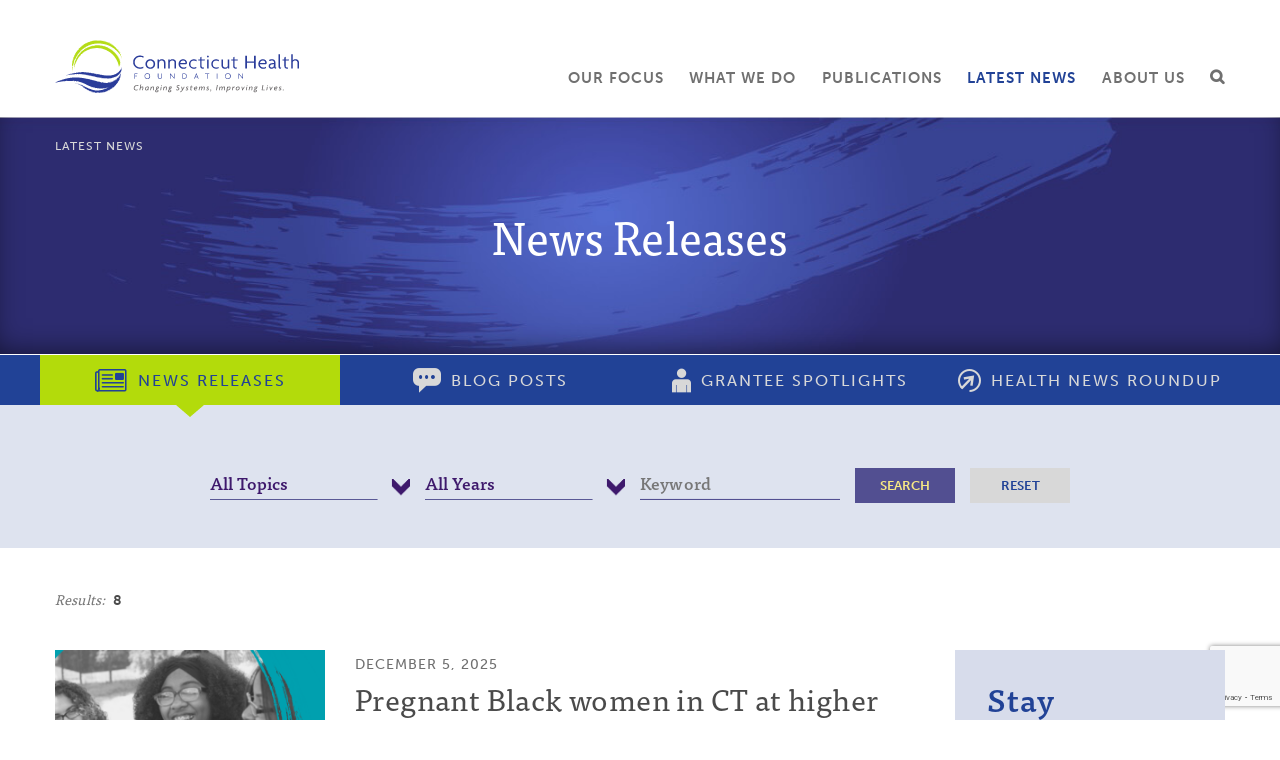

--- FILE ---
content_type: text/html; charset=UTF-8
request_url: https://www.cthealth.org/latest-news/news-releases/?post-tag=%5B78%5D
body_size: 9528
content:

<!doctype html>
<html class="no-js" lang="en-US">
<head>
  <script>
    (function(d) {
      var config = {
        kitId: 'hes4nwr',
        scriptTimeout: 3000,
        async: true
      },
      h=d.documentElement,t=setTimeout(function(){h.className=h.className.replace(/\bwf-loading\b/g,"")+" wf-inactive";},config.scriptTimeout),tk=d.createElement("script"),f=false,s=d.getElementsByTagName("script")[0],a;h.className+=" wf-loading";tk.src='https://use.typekit.net/'+config.kitId+'.js';tk.async=true;tk.onload=tk.onreadystatechange=function(){a=this.readyState;if(f||a&&a!="complete"&&a!="loaded")return;f=true;clearTimeout(t);try{Typekit.load(config)}catch(e){}};s.parentNode.insertBefore(tk,s)
    })(document);
  </script>

  <meta charset="UTF-8">
  <meta http-equiv="X-UA-Compatible" content="IE=edge,chrome=1">
  <meta name="facebook-domain-verification" content="g3f1vh1qo0v62dbfep2pa8xkytri4w" />
  


  <meta name="viewport" content="width=device-width, initial-scale=1, minimum-scale=1, maximum-scale=3">
  <link rel="apple-touch-icon-precomposed" sizes="57x57" href="/apple-touch-icon-57x57.png" />
  <link rel="apple-touch-icon-precomposed" sizes="114x114" href="/apple-touch-icon-114x114.png" />
  <link rel="apple-touch-icon-precomposed" sizes="72x72" href="/apple-touch-icon-72x72.png" />
  <link rel="apple-touch-icon-precomposed" sizes="144x144" href="/apple-touch-icon-144x144.png" />
  <link rel="apple-touch-icon-precomposed" sizes="60x60" href="/apple-touch-icon-60x60.png" />
  <link rel="apple-touch-icon-precomposed" sizes="120x120" href="/apple-touch-icon-120x120.png" />
  <link rel="apple-touch-icon-precomposed" sizes="76x76" href="/apple-touch-icon-76x76.png" />
  <link rel="apple-touch-icon-precomposed" sizes="152x152" href="/apple-touch-icon-152x152.png" />
  <link rel="icon" type="image/png" href="/favicon-196x196.png" sizes="196x196" />
  <link rel="icon" type="image/png" href="/favicon-96x96.png" sizes="96x96" />
  <link rel="icon" type="image/png" href="/favicon-32x32.png" sizes="32x32" />
  <link rel="icon" type="image/png" href="/favicon-16x16.png" sizes="16x16" />
  <link rel="icon" type="image/png" href="/favicon-128.png" sizes="128x128" />
  <meta name="application-name" content="&nbsp;"/>
  <meta name="msapplication-TileColor" content="#FFFFFF" />
  <meta name="msapplication-TileImage" content="/mstile-144x144.png" />
  <meta name="msapplication-square70x70logo" content="/mstile-70x70.png" />
  <meta name="msapplication-square150x150logo" content="/mstile-150x150.png" />
  <meta name="msapplication-wide310x150logo" content="/mstile-310x150.png" />
  <meta name="msapplication-square310x310logo" content="/mstile-310x310.png" />

  <meta name='robots' content='index, follow, max-image-preview:large, max-snippet:-1, max-video-preview:-1' />

<!-- Google Tag Manager for WordPress by gtm4wp.com -->
<script data-cfasync="false" data-pagespeed-no-defer>
	var gtm4wp_datalayer_name = "dataLayer";
	var dataLayer = dataLayer || [];
</script>
<!-- End Google Tag Manager for WordPress by gtm4wp.com -->
	<!-- This site is optimized with the Yoast SEO plugin v26.6 - https://yoast.com/wordpress/plugins/seo/ -->
	<title>Health News Releases | Connecticut Health Foundation</title>
	<meta name="description" content="Stay up to date with Connecticut health news releases. The latest news from the Connecticut Health Foundation." />
	<link rel="canonical" href="https://www.cthealth.org/latest-news/news-releases/" />
	<meta property="og:locale" content="en_US" />
	<meta property="og:type" content="article" />
	<meta property="og:title" content="Health News Releases | Connecticut Health Foundation" />
	<meta property="og:description" content="Stay up to date with Connecticut health news releases. The latest news from the Connecticut Health Foundation." />
	<meta property="og:url" content="https://www.cthealth.org/latest-news/news-releases/" />
	<meta property="og:site_name" content="Connecticut Health Foundation" />
	<meta property="article:publisher" content="https://www.facebook.com/CTHealth" />
	<meta property="article:modified_time" content="2017-10-03T19:51:02+00:00" />
	<meta property="og:image" content="https://www.cthealth.org/wp-content/uploads/2017/07/vertical-logo.jpg" />
	<meta property="og:image:width" content="1901" />
	<meta property="og:image:height" content="1312" />
	<meta property="og:image:type" content="image/jpeg" />
	<meta name="twitter:card" content="summary_large_image" />
	<meta name="twitter:site" content="@cthealth" />
	<script type="application/ld+json" class="yoast-schema-graph">{"@context":"https://schema.org","@graph":[{"@type":"WebPage","@id":"https://www.cthealth.org/latest-news/news-releases/","url":"https://www.cthealth.org/latest-news/news-releases/","name":"Health News Releases | Connecticut Health Foundation","isPartOf":{"@id":"https://www.cthealth.org/#website"},"datePublished":"2017-07-13T05:57:40+00:00","dateModified":"2017-10-03T19:51:02+00:00","description":"Stay up to date with Connecticut health news releases. The latest news from the Connecticut Health Foundation.","breadcrumb":{"@id":"https://www.cthealth.org/latest-news/news-releases/#breadcrumb"},"inLanguage":"en-US","potentialAction":[{"@type":"ReadAction","target":["https://www.cthealth.org/latest-news/news-releases/"]}]},{"@type":"BreadcrumbList","@id":"https://www.cthealth.org/latest-news/news-releases/#breadcrumb","itemListElement":[{"@type":"ListItem","position":1,"name":"Home","item":"https://www.cthealth.org/"},{"@type":"ListItem","position":2,"name":"Latest News","item":"https://www.cthealth.org/latest-news/"},{"@type":"ListItem","position":3,"name":"News Releases"}]},{"@type":"WebSite","@id":"https://www.cthealth.org/#website","url":"https://www.cthealth.org/","name":"Connecticut Health Foundation","description":"Changing Systems, Improving Lives.","publisher":{"@id":"https://www.cthealth.org/#organization"},"alternateName":"CT Health Foundation","potentialAction":[{"@type":"SearchAction","target":{"@type":"EntryPoint","urlTemplate":"https://www.cthealth.org/?s={search_term_string}"},"query-input":{"@type":"PropertyValueSpecification","valueRequired":true,"valueName":"search_term_string"}}],"inLanguage":"en-US"},{"@type":"Organization","@id":"https://www.cthealth.org/#organization","name":"Connecticut Health Foundation","alternateName":"CT Health Foundation","url":"https://www.cthealth.org/","logo":{"@type":"ImageObject","inLanguage":"en-US","@id":"https://www.cthealth.org/#/schema/logo/image/","url":"https://www.cthealth.org/wp-content/uploads/2023/05/ct-health-square-logo-mark-only.jpeg","contentUrl":"https://www.cthealth.org/wp-content/uploads/2023/05/ct-health-square-logo-mark-only.jpeg","width":"700","height":"700","caption":"Connecticut Health Foundation"},"image":{"@id":"https://www.cthealth.org/#/schema/logo/image/"},"sameAs":["https://www.facebook.com/CTHealth","https://x.com/cthealth","https://www.linkedin.com/company/connecticut-health-foundation/","https://www.youtube.com/user/CTHealth","https://bsky.app/profile/cthealth.org"]}]}</script>
	<!-- / Yoast SEO plugin. -->


<link rel='dns-prefetch' href='//static.addtoany.com' />
<link rel='dns-prefetch' href='//www.google.com' />
<link rel="alternate" title="oEmbed (JSON)" type="application/json+oembed" href="https://www.cthealth.org/wp-json/oembed/1.0/embed?url=https%3A%2F%2Fwww.cthealth.org%2Flatest-news%2Fnews-releases%2F" />
<link rel="alternate" title="oEmbed (XML)" type="text/xml+oembed" href="https://www.cthealth.org/wp-json/oembed/1.0/embed?url=https%3A%2F%2Fwww.cthealth.org%2Flatest-news%2Fnews-releases%2F&#038;format=xml" />
<style id='wp-img-auto-sizes-contain-inline-css' type='text/css'>
img:is([sizes=auto i],[sizes^="auto," i]){contain-intrinsic-size:3000px 1500px}
/*# sourceURL=wp-img-auto-sizes-contain-inline-css */
</style>
<link rel='stylesheet' id='pmb_common-css' href='https://www.cthealth.org/wp-content/plugins/print-my-blog/assets/styles/pmb-common.css?ver=1758756539' type='text/css' media='all' />
<style id='wp-block-library-inline-css' type='text/css'>
:root{--wp-block-synced-color:#7a00df;--wp-block-synced-color--rgb:122,0,223;--wp-bound-block-color:var(--wp-block-synced-color);--wp-editor-canvas-background:#ddd;--wp-admin-theme-color:#007cba;--wp-admin-theme-color--rgb:0,124,186;--wp-admin-theme-color-darker-10:#006ba1;--wp-admin-theme-color-darker-10--rgb:0,107,160.5;--wp-admin-theme-color-darker-20:#005a87;--wp-admin-theme-color-darker-20--rgb:0,90,135;--wp-admin-border-width-focus:2px}@media (min-resolution:192dpi){:root{--wp-admin-border-width-focus:1.5px}}.wp-element-button{cursor:pointer}:root .has-very-light-gray-background-color{background-color:#eee}:root .has-very-dark-gray-background-color{background-color:#313131}:root .has-very-light-gray-color{color:#eee}:root .has-very-dark-gray-color{color:#313131}:root .has-vivid-green-cyan-to-vivid-cyan-blue-gradient-background{background:linear-gradient(135deg,#00d084,#0693e3)}:root .has-purple-crush-gradient-background{background:linear-gradient(135deg,#34e2e4,#4721fb 50%,#ab1dfe)}:root .has-hazy-dawn-gradient-background{background:linear-gradient(135deg,#faaca8,#dad0ec)}:root .has-subdued-olive-gradient-background{background:linear-gradient(135deg,#fafae1,#67a671)}:root .has-atomic-cream-gradient-background{background:linear-gradient(135deg,#fdd79a,#004a59)}:root .has-nightshade-gradient-background{background:linear-gradient(135deg,#330968,#31cdcf)}:root .has-midnight-gradient-background{background:linear-gradient(135deg,#020381,#2874fc)}:root{--wp--preset--font-size--normal:16px;--wp--preset--font-size--huge:42px}.has-regular-font-size{font-size:1em}.has-larger-font-size{font-size:2.625em}.has-normal-font-size{font-size:var(--wp--preset--font-size--normal)}.has-huge-font-size{font-size:var(--wp--preset--font-size--huge)}.has-text-align-center{text-align:center}.has-text-align-left{text-align:left}.has-text-align-right{text-align:right}.has-fit-text{white-space:nowrap!important}#end-resizable-editor-section{display:none}.aligncenter{clear:both}.items-justified-left{justify-content:flex-start}.items-justified-center{justify-content:center}.items-justified-right{justify-content:flex-end}.items-justified-space-between{justify-content:space-between}.screen-reader-text{border:0;clip-path:inset(50%);height:1px;margin:-1px;overflow:hidden;padding:0;position:absolute;width:1px;word-wrap:normal!important}.screen-reader-text:focus{background-color:#ddd;clip-path:none;color:#444;display:block;font-size:1em;height:auto;left:5px;line-height:normal;padding:15px 23px 14px;text-decoration:none;top:5px;width:auto;z-index:100000}html :where(.has-border-color){border-style:solid}html :where([style*=border-top-color]){border-top-style:solid}html :where([style*=border-right-color]){border-right-style:solid}html :where([style*=border-bottom-color]){border-bottom-style:solid}html :where([style*=border-left-color]){border-left-style:solid}html :where([style*=border-width]){border-style:solid}html :where([style*=border-top-width]){border-top-style:solid}html :where([style*=border-right-width]){border-right-style:solid}html :where([style*=border-bottom-width]){border-bottom-style:solid}html :where([style*=border-left-width]){border-left-style:solid}html :where(img[class*=wp-image-]){height:auto;max-width:100%}:where(figure){margin:0 0 1em}html :where(.is-position-sticky){--wp-admin--admin-bar--position-offset:var(--wp-admin--admin-bar--height,0px)}@media screen and (max-width:600px){html :where(.is-position-sticky){--wp-admin--admin-bar--position-offset:0px}}
/*wp_block_styles_on_demand_placeholder:6970a5c09fcfa*/
/*# sourceURL=wp-block-library-inline-css */
</style>
<style id='classic-theme-styles-inline-css' type='text/css'>
/*! This file is auto-generated */
.wp-block-button__link{color:#fff;background-color:#32373c;border-radius:9999px;box-shadow:none;text-decoration:none;padding:calc(.667em + 2px) calc(1.333em + 2px);font-size:1.125em}.wp-block-file__button{background:#32373c;color:#fff;text-decoration:none}
/*# sourceURL=/wp-includes/css/classic-themes.min.css */
</style>
<link rel='stylesheet' id='main-css' href='https://www.cthealth.org/wp-content/themes/taco-theme/_/dist/main.css?ver=d8797c8ead51afb31d04' type='text/css' media='all' />
<link rel='stylesheet' id='addtoany-css' href='https://www.cthealth.org/wp-content/plugins/add-to-any/addtoany.min.css?ver=1.16' type='text/css' media='all' />
<script type="text/javascript" src="https://www.cthealth.org/wp-includes/js/jquery/jquery.min.js?ver=3.7.1" id="jquery-core-js"></script>
<script type="text/javascript" src="https://www.cthealth.org/wp-includes/js/jquery/jquery-migrate.min.js?ver=3.4.1" id="jquery-migrate-js"></script>
<script type="text/javascript" id="addtoany-core-js-before">
/* <![CDATA[ */
window.a2a_config=window.a2a_config||{};a2a_config.callbacks=[];a2a_config.overlays=[];a2a_config.templates={};

//# sourceURL=addtoany-core-js-before
/* ]]> */
</script>
<script type="text/javascript" defer src="https://static.addtoany.com/menu/page.js" id="addtoany-core-js"></script>
<script type="text/javascript" defer src="https://www.cthealth.org/wp-content/plugins/add-to-any/addtoany.min.js?ver=1.1" id="addtoany-jquery-js"></script>
<link rel="https://api.w.org/" href="https://www.cthealth.org/wp-json/" /><link rel="alternate" title="JSON" type="application/json" href="https://www.cthealth.org/wp-json/wp/v2/pages/162" /><link rel="EditURI" type="application/rsd+xml" title="RSD" href="https://www.cthealth.org/xmlrpc.php?rsd" />
<link rel='shortlink' href='https://www.cthealth.org/?p=162' />

<!-- Google Tag Manager for WordPress by gtm4wp.com -->
<!-- GTM Container placement set to automatic -->
<script data-cfasync="false" data-pagespeed-no-defer type="text/javascript">
	var dataLayer_content = [];
	dataLayer.push( dataLayer_content );
</script>
<script data-cfasync="false" data-pagespeed-no-defer type="text/javascript">
(function(w,d,s,l,i){w[l]=w[l]||[];w[l].push({'gtm.start':
new Date().getTime(),event:'gtm.js'});var f=d.getElementsByTagName(s)[0],
j=d.createElement(s),dl=l!='dataLayer'?'&l='+l:'';j.async=true;j.src=
'//www.googletagmanager.com/gtm.js?id='+i+dl;f.parentNode.insertBefore(j,f);
})(window,document,'script','dataLayer','GTM-P8N6DT');
</script>
<!-- End Google Tag Manager for WordPress by gtm4wp.com -->
  <script type="text/javascript" src="//translate.google.com/translate_a/element.js?cb=googleTranslateElementInit"></script>
  <script type="text/javascript">
  function googleTranslateElementInit() {
    new google.translate.TranslateElement({pageLanguage: 'en', includedLanguages: 'es,en,zh-CN,zh-TW,pl,pt-PT,it,fr,ht,ru,hi,ar', layout: google.translate.TranslateElement.InlineLayout.SIMPLE }, 'google_translate_element');
  }
  </script>

</head>

<body class="wp-singular page-template page-template-templates page-template-tmpl-news-category-landing page-template-templatestmpl-news-category-landing-php page page-id-162 page-child parent-pageid-141 wp-theme-taco-theme news-releases">

<a class="skip-link" href="#main">Skip to main content</a>



<header>
  <div class="row columns translate-row">
    <div id="google_translate_element"></div>
  </div>
  <nav class="row columns clearfix primary-nav">
    <a class="logo-container" href="/">
      <img class="logo" src="https://www.cthealth.org/wp-content/themes/taco-theme/_/img/global/cthealth-logo.svg?v=d8797c8ead51afb31d04" alt=Connecticut Health Foundation/>
    </a>
    <button class="hamburger hamburger--squeeze" type="button">
      <span class="hamburger-box">
        <span class="hamburger-inner"></span>
      </span>
    </button>

    <ul id="menu-primary" class="menu"><li class="no-mobile-arrow menu-item menu-item-type-post_type menu-item-object-page menu-item-has-children" data-target="137"><a href="https://www.cthealth.org/our-focus/">Our Focus</a>
<ul class="sub-menu">
	<li id="menu-item-21132" class="no-mobile menu-item menu-item-type-custom menu-item-object-custom menu-item-21132 menu-item-#expanding-health-care-coverage"><a href="/our-focus/#expanding-health-care-coverage">Expand Health Care Coverage</a></li>
	<li id="menu-item-21133" class="no-mobile menu-item menu-item-type-custom menu-item-object-custom menu-item-21133 menu-item-#sustainable-funding-for-community-health-workers"><a href="/our-focus/#sustainable-funding-for-community-health-workers">Community Health Workers</a></li>
	<li id="menu-item-21134" class="no-mobile menu-item menu-item-type-custom menu-item-object-custom menu-item-21134 menu-item-#maternal-health-equity-for-people-of-color"><a href="/our-focus/#maternal-health-equity-for-people-of-color">Maternal Health Equity</a></li>
	<li id="menu-item-21135" class="no-mobile menu-item menu-item-type-custom menu-item-object-custom menu-item-21135 menu-item-#fostering-the-infrastructure-for-health-equity"><a href="/our-focus/#fostering-the-infrastructure-for-health-equity">Infrastructure for Health Equity</a></li>
</ul>
</li>
<li class=" menu-item menu-item-type-post_type menu-item-object-page menu-item-has-children" data-target="5"><a href="https://www.cthealth.org/what-we-do/">What We Do</a>
<ul class="sub-menu">
	<li id="menu-item-21137" class="menu-item menu-item-type-custom menu-item-object-custom menu-item-21137 menu-item-seeking-a-grant"><a href="/what-we-do/grantmaking/seeking-a-grant/">Grantmaking</a></li>
	<li id="menu-item-21136" class="menu-item menu-item-type-custom menu-item-object-custom menu-item-21136 menu-item-#convening"><a href="/what-we-do/#convening">Convening</a></li>
	<li id="menu-item-21138" class="menu-item menu-item-type-custom menu-item-object-custom menu-item-21138 menu-item-#community-leadership"><a href="/what-we-do/#community-leadership">Community Leadership</a></li>
	<li id="menu-item-28906" class="menu-item menu-item-type-custom menu-item-object-custom menu-item-28906 menu-item-#research"><a href="/what-we-do/#research">Research</a></li>
</ul>
</li>
<li class=" menu-item menu-item-type-post_type menu-item-object-page menu-item-has-children" data-target="139"><a href="https://www.cthealth.org/publications/">Publications</a>
<ul class="sub-menu">
	<li id="menu-item-23016" class="menu-item menu-item-type-post_type menu-item-object-page menu-item-23016 menu-item-publications"><a href="https://www.cthealth.org/publications/">Publication Library</a></li>
	<li id="menu-item-23013" class="menu-item menu-item-type-post_type menu-item-object-page menu-item-23013 menu-item-topic-guides"><a href="https://www.cthealth.org/topic-guides/">A Guide To</a></li>
</ul>
</li>
<li class=" menu-item menu-item-type-post_type menu-item-object-page current-page-ancestor current-menu-ancestor current-menu-parent current-page-parent current_page_parent current_page_ancestor menu-item-has-children" data-target="141"><a href="https://www.cthealth.org/latest-news/">Latest News</a>
<ul class="sub-menu">
	<li id="menu-item-9321" class="menu-item menu-item-type-post_type menu-item-object-page menu-item-9321 menu-item-blog-posts"><a href="https://www.cthealth.org/latest-news/blog-posts/">Blog Posts</a></li>
	<li id="menu-item-9322" class="menu-item menu-item-type-post_type menu-item-object-page menu-item-9322 menu-item-grantee-spotlights"><a href="https://www.cthealth.org/latest-news/grantee-spotlights/">Grantee Spotlights</a></li>
	<li id="menu-item-9323" class="menu-item menu-item-type-post_type menu-item-object-page menu-item-9323 menu-item-health-news-roundup"><a href="https://www.cthealth.org/latest-news/health-news-roundup/">Health News Roundup</a></li>
	<li id="menu-item-9324" class="menu-item menu-item-type-post_type menu-item-object-page current-menu-item page_item page-item-162 current_page_item menu-item-9324 menu-item-news-releases"><a href="https://www.cthealth.org/latest-news/news-releases/" aria-current="page">News Releases</a></li>
</ul>
</li>
<li class=" menu-item menu-item-type-post_type menu-item-object-page menu-item-has-children" data-target="143"><a href="https://www.cthealth.org/about-us/">About Us</a>
<ul class="sub-menu">
	<li id="menu-item-29263" class="menu-item menu-item-type-post_type menu-item-object-page menu-item-29263 menu-item-our-staff"><a href="https://www.cthealth.org/about-us/team/our-staff/">Our Team</a></li>
	<li id="menu-item-9315" class="menu-item menu-item-type-post_type menu-item-object-page menu-item-9315 menu-item-our-story"><a href="https://www.cthealth.org/about-us/our-story/">Our Story</a></li>
	<li id="menu-item-9313" class="menu-item menu-item-type-post_type menu-item-object-page menu-item-9313 menu-item-event-sponsorship"><a href="https://www.cthealth.org/about-us/event-sponsorship/">Event Sponsorship</a></li>
	<li id="menu-item-9314" class="menu-item menu-item-type-post_type menu-item-object-page menu-item-9314 menu-item-financials"><a href="https://www.cthealth.org/about-us/financials/">Financials and Evaluations</a></li>
	<li id="menu-item-29353" class="menu-item menu-item-type-post_type menu-item-object-page menu-item-29353 menu-item-requests-for-proposals"><a href="https://www.cthealth.org/about-us/requests-for-proposals/">Requests for Proposals</a></li>
	<li id="menu-item-28836" class="menu-item menu-item-type-post_type menu-item-object-event menu-item-28836 menu-item-celebrating-25-years-conference"><a href="https://www.cthealth.org/events/celebrating-25-years-conference/">25th Anniversary Conference</a></li>
</ul>
</li>
<li><a class="icon icon-search search-show"></a></li></ul>  </nav>
  <nav class="secondary-nav">
    <div class="header-overlay"></div>
    <div class="secondary-nav-items">
      <div class="row">
        <div class="columns large-8 secondary-nav-left">
          <ul id="menu-primary-1" class="menu"><li class="rowno-mobile-arrow menu-item menu-item-type-post_type menu-item-object-page menu-item-has-children" data-menu-item-id="137"><div class="columns large-6"><h3><a href="https://www.cthealth.org/our-focus/">Our Focus</a></h3><p class="menu-item-description">We envision a Connecticut where everyone—regardless of race, ethnicity, and socioeconomic status—can achieve optimal health. To make this a reality, we focus on four areas that are critical to ensuring that the next generation will not face the same persistent racial and ethnic health disparities.</p><a class="expanding-link dark left" href="https://www.cthealth.org/our-focus/">More</a></div><ul class="sub-menu columns large-5 large-offset-1">	<li class="no-mobile menu-item menu-item-type-custom menu-item-object-custom menu-item-21132 menu-item-#expanding-health-care-coverage"><a href="/our-focus/#expanding-health-care-coverage">Expand Health Care Coverage</a></li>
	<li class="no-mobile menu-item menu-item-type-custom menu-item-object-custom menu-item-21133 menu-item-#sustainable-funding-for-community-health-workers"><a href="/our-focus/#sustainable-funding-for-community-health-workers">Community Health Workers</a></li>
	<li class="no-mobile menu-item menu-item-type-custom menu-item-object-custom menu-item-21134 menu-item-#maternal-health-equity-for-people-of-color"><a href="/our-focus/#maternal-health-equity-for-people-of-color">Maternal Health Equity</a></li>
	<li class="no-mobile menu-item menu-item-type-custom menu-item-object-custom menu-item-21135 menu-item-#fostering-the-infrastructure-for-health-equity"><a href="/our-focus/#fostering-the-infrastructure-for-health-equity">Infrastructure for Health Equity</a></li>
</ul>
</li><li class="row menu-item menu-item-type-post_type menu-item-object-page menu-item-has-children" data-menu-item-id="5"><div class="columns large-6"><h3><a href="https://www.cthealth.org/what-we-do/">What We Do</a></h3><p class="menu-item-description">Change comes from many different approaches. It can be through a grant that identifies a new way to deliver care, policy research that identifies a solution to a pressing problem, or leadership that fosters change.</p><a class="expanding-link dark left" href="https://www.cthealth.org/what-we-do/">More</a></div><ul class="sub-menu columns large-5 large-offset-1">	<li class="menu-item menu-item-type-custom menu-item-object-custom menu-item-21137 menu-item-seeking-a-grant"><a href="/what-we-do/grantmaking/seeking-a-grant/">Grantmaking</a></li>
	<li class="menu-item menu-item-type-custom menu-item-object-custom menu-item-21136 menu-item-#convening"><a href="/what-we-do/#convening">Convening</a></li>
	<li class="menu-item menu-item-type-custom menu-item-object-custom menu-item-21138 menu-item-#community-leadership"><a href="/what-we-do/#community-leadership">Community Leadership</a></li>
	<li class="menu-item menu-item-type-custom menu-item-object-custom menu-item-28906 menu-item-#research"><a href="/what-we-do/#research">Research</a></li>
</ul>
</li><li class="row menu-item menu-item-type-post_type menu-item-object-page menu-item-has-children" data-menu-item-id="139"><div class="columns large-6"><h3><a href="https://www.cthealth.org/publications/">Publications</a></h3><p class="menu-item-description">Our publications are focused on identifying solutions to complex problems. Browse our library to discover research and commentary that are changing systems in Connecticut and across the country.</p><a class="expanding-link dark left" href="https://www.cthealth.org/publications/">More</a></div><ul class="sub-menu columns large-5 large-offset-1">	<li class="menu-item menu-item-type-post_type menu-item-object-page menu-item-has-children menu-item-23016 menu-item-publications"><a href="https://www.cthealth.org/publications/">Publication Library</a>
	<ul class="sub-menu">
		<li id="menu-item-9424" class="menu-item menu-item-type-post_type menu-item-object-page menu-item-9424 menu-item-briefs-and-reports"><a href="https://www.cthealth.org/publications/briefs-and-reports/">Briefs and Reports</a></li>
		<li id="menu-item-10214" class="menu-item menu-item-type-post_type menu-item-object-page menu-item-10214 menu-item-resources"><a href="https://www.cthealth.org/publications/resources/">Resources and Fact Sheets</a></li>
		<li id="menu-item-9426" class="menu-item menu-item-type-post_type menu-item-object-page menu-item-9426 menu-item-infographics"><a href="https://www.cthealth.org/publications/infographics/">Infographics</a></li>
		<li id="menu-item-9427" class="menu-item menu-item-type-post_type menu-item-object-page menu-item-9427 menu-item-videos"><a href="https://www.cthealth.org/publications/videos/">Videos</a></li>
	</ul>
</li>
	<li class="menu-item menu-item-type-post_type menu-item-object-page menu-item-has-children menu-item-23013 menu-item-topic-guides"><a href="https://www.cthealth.org/topic-guides/">A Guide To</a>
	<ul class="sub-menu">
		<li id="menu-item-23015" class="menu-item menu-item-type-post_type menu-item-object-page menu-item-23015 menu-item-community-health-workers"><a href="https://www.cthealth.org/topic-guides/community-health-workers/">Community Health Workers</a></li>
		<li id="menu-item-24646" class="menu-item menu-item-type-post_type menu-item-object-page menu-item-24646 menu-item-health-care-coverage-in-connecticut"><a href="https://www.cthealth.org/topic-guides/health-care-coverage-in-connecticut/">Health Care Coverage in CT</a></li>
		<li id="menu-item-23014" class="menu-item menu-item-type-post_type menu-item-object-page menu-item-23014 menu-item-health-disparities"><a href="https://www.cthealth.org/topic-guides/health-disparities/">Health Disparities in CT</a></li>
		<li id="menu-item-29163" class="menu-item menu-item-type-post_type menu-item-object-page menu-item-29163 menu-item-medicaid-in-ct"><a href="https://www.cthealth.org/topic-guides/medicaid-in-ct/">Medicaid in CT</a></li>
	</ul>
</li>
</ul>
</li><li class="row menu-item menu-item-type-post_type menu-item-object-page current-page-ancestor current-menu-ancestor current-menu-parent current-page-parent current_page_parent current_page_ancestor menu-item-has-children" data-menu-item-id="141"><div class="columns large-6"><h3><a href="https://www.cthealth.org/latest-news/">Latest News</a></h3><p class="menu-item-description">Inequities are a huge part of the story of health care in Connecticut. We strive to be a key resource in helping people understand and explore the complex health care system, the disparities that exist, and potential solutions.</p><a class="expanding-link dark left" href="https://www.cthealth.org/latest-news/">More</a></div><ul class="sub-menu columns large-5 large-offset-1">	<li class="menu-item menu-item-type-post_type menu-item-object-page menu-item-9321 menu-item-blog-posts"><a href="https://www.cthealth.org/latest-news/blog-posts/">Blog Posts</a></li>
	<li class="menu-item menu-item-type-post_type menu-item-object-page menu-item-9322 menu-item-grantee-spotlights"><a href="https://www.cthealth.org/latest-news/grantee-spotlights/">Grantee Spotlights</a></li>
	<li class="menu-item menu-item-type-post_type menu-item-object-page menu-item-9323 menu-item-health-news-roundup"><a href="https://www.cthealth.org/latest-news/health-news-roundup/">Health News Roundup</a></li>
	<li class="menu-item menu-item-type-post_type menu-item-object-page current-menu-item page_item page-item-162 current_page_item menu-item-9324 menu-item-news-releases"><a href="https://www.cthealth.org/latest-news/news-releases/" aria-current="page">News Releases</a></li>
</ul>
</li><li class="row menu-item menu-item-type-post_type menu-item-object-page menu-item-has-children" data-menu-item-id="143"><div class="columns large-6"><h3><a href="https://www.cthealth.org/about-us/">About Us</a></h3><p class="menu-item-description">We focus on improving health outcomes for people of color and ensuring that all Connecticut residents have access to affordable and high-quality care. Through public policy, grantmaking, and leadership development, we work to make lasting changes that improve lives.</p><a class="expanding-link dark left" href="https://www.cthealth.org/about-us/">More</a></div><ul class="sub-menu columns large-5 large-offset-1">	<li class="menu-item menu-item-type-post_type menu-item-object-page menu-item-29263 menu-item-our-staff"><a href="https://www.cthealth.org/about-us/team/our-staff/">Our Team</a></li>
	<li class="menu-item menu-item-type-post_type menu-item-object-page menu-item-9315 menu-item-our-story"><a href="https://www.cthealth.org/about-us/our-story/">Our Story</a></li>
	<li class="menu-item menu-item-type-post_type menu-item-object-page menu-item-9313 menu-item-event-sponsorship"><a href="https://www.cthealth.org/about-us/event-sponsorship/">Event Sponsorship</a></li>
	<li class="menu-item menu-item-type-post_type menu-item-object-page menu-item-9314 menu-item-financials"><a href="https://www.cthealth.org/about-us/financials/">Financials and Evaluations</a></li>
	<li class="menu-item menu-item-type-post_type menu-item-object-page menu-item-29353 menu-item-requests-for-proposals"><a href="https://www.cthealth.org/about-us/requests-for-proposals/">Requests for Proposals</a></li>
	<li class="menu-item menu-item-type-post_type menu-item-object-event menu-item-28836 menu-item-celebrating-25-years-conference"><a href="https://www.cthealth.org/events/celebrating-25-years-conference/">25th Anniversary Conference</a></li>
</ul>
</li></ul>        </div>
        <div class="columns large-4 secondary-nav-right">
            <div class="header-contact-section">
              <h6>Stay Connected</h6>
              <p class="subheader-text">Get our newsletter and connect with us on social media</p>
              <a class="expanding-link yellow" href="/newsletter-signup/">Subscribe for Updates</a>
            </div>
            
<ul class="social-links">
  <li>
    <a href="https://www.facebook.com/CTHealth/" target="_blank" rel="noopener noreferrer">
      <span class="icon-facebook"></span>
    </a>
  </li>
  <li>
    <a href="https://bsky.app/profile/cthealth.org" target="_blank" rel="noopener noreferrer">
      <span class="icon-bluesky"></span>
    </a>
  </li>
  <li>
    <a href="https://www.linkedin.com/company/2683252/" target="_blank" rel="noopener noreferrer">
      <span class="icon-linkedin"></span>
    </a>
  </li>
</ul>
            <div class="additional-links">
              <ul id="menu-utility" class="menu"><li id="menu-item-13441" class="menu-item menu-item-type-post_type menu-item-object-page menu-item-13441 menu-item-what-is-health-equity"><a href="https://www.cthealth.org/what-is-health-equity/">Why We Focus On Health Equity</a></li>
<li id="menu-item-13339" class="menu-item menu-item-type-post_type menu-item-object-page menu-item-13339 menu-item-grants"><a href="https://www.cthealth.org/what-we-do/grantmaking/grants/">Search Our Grants</a></li>
</ul>            </div>
        </div>
      </div>
      <div class="nav-close"></div>
    </div>
  </nav>
  <div class="mobile-nav">
    <form id="sitewide-search-mobile" class="sitewide-search filter-controls text-left" action="/search-results/" method="GET">
      <span class="icon-search"></span>
      <input type="text" name="keyword" placeholder="Search" />
      <span class="icon-caret-right btn-search"></span>
    </form>
    <ul id="menu-primary-2" class="menu"><li class="no-mobile-arrow menu-item menu-item-type-post_type menu-item-object-page menu-item-has-children" data-target="137"><a href="https://www.cthealth.org/our-focus/">Our Focus</a><span class="icon-caret-down mobile-nav-expand"></span>
<ul class="sub-menu">
	<li class="no-mobile menu-item menu-item-type-custom menu-item-object-custom menu-item-21132 menu-item-#expanding-health-care-coverage"><a href="/our-focus/#expanding-health-care-coverage">Expand Health Care Coverage</a></li>
	<li class="no-mobile menu-item menu-item-type-custom menu-item-object-custom menu-item-21133 menu-item-#sustainable-funding-for-community-health-workers"><a href="/our-focus/#sustainable-funding-for-community-health-workers">Community Health Workers</a></li>
	<li class="no-mobile menu-item menu-item-type-custom menu-item-object-custom menu-item-21134 menu-item-#maternal-health-equity-for-people-of-color"><a href="/our-focus/#maternal-health-equity-for-people-of-color">Maternal Health Equity</a></li>
	<li class="no-mobile menu-item menu-item-type-custom menu-item-object-custom menu-item-21135 menu-item-#fostering-the-infrastructure-for-health-equity"><a href="/our-focus/#fostering-the-infrastructure-for-health-equity">Infrastructure for Health Equity</a></li>
</ul>
</li>
<li class=" menu-item menu-item-type-post_type menu-item-object-page menu-item-has-children" data-target="5"><a href="https://www.cthealth.org/what-we-do/">What We Do</a><span class="icon-caret-down mobile-nav-expand"></span>
<ul class="sub-menu">
	<li class="menu-item menu-item-type-custom menu-item-object-custom menu-item-21137 menu-item-seeking-a-grant"><a href="/what-we-do/grantmaking/seeking-a-grant/">Grantmaking</a></li>
	<li class="menu-item menu-item-type-custom menu-item-object-custom menu-item-21136 menu-item-#convening"><a href="/what-we-do/#convening">Convening</a></li>
	<li class="menu-item menu-item-type-custom menu-item-object-custom menu-item-21138 menu-item-#community-leadership"><a href="/what-we-do/#community-leadership">Community Leadership</a></li>
	<li class="menu-item menu-item-type-custom menu-item-object-custom menu-item-28906 menu-item-#research"><a href="/what-we-do/#research">Research</a></li>
</ul>
</li>
<li class=" menu-item menu-item-type-post_type menu-item-object-page menu-item-has-children" data-target="139"><a href="https://www.cthealth.org/publications/">Publications</a><span class="icon-caret-down mobile-nav-expand"></span>
<ul class="sub-menu">
	<li class="menu-item menu-item-type-post_type menu-item-object-page menu-item-has-children menu-item-23016 menu-item-publications"><a href="https://www.cthealth.org/publications/">Publication Library</a>
	<ul class="sub-menu">
		<li class="menu-item menu-item-type-post_type menu-item-object-page menu-item-9424 menu-item-briefs-and-reports"><a href="https://www.cthealth.org/publications/briefs-and-reports/">Briefs and Reports</a></li>
		<li class="menu-item menu-item-type-post_type menu-item-object-page menu-item-10214 menu-item-resources"><a href="https://www.cthealth.org/publications/resources/">Resources and Fact Sheets</a></li>
		<li class="menu-item menu-item-type-post_type menu-item-object-page menu-item-9426 menu-item-infographics"><a href="https://www.cthealth.org/publications/infographics/">Infographics</a></li>
		<li class="menu-item menu-item-type-post_type menu-item-object-page menu-item-9427 menu-item-videos"><a href="https://www.cthealth.org/publications/videos/">Videos</a></li>
	</ul>
</li>
	<li class="menu-item menu-item-type-post_type menu-item-object-page menu-item-has-children menu-item-23013 menu-item-topic-guides"><a href="https://www.cthealth.org/topic-guides/">A Guide To</a>
	<ul class="sub-menu">
		<li class="menu-item menu-item-type-post_type menu-item-object-page menu-item-23015 menu-item-community-health-workers"><a href="https://www.cthealth.org/topic-guides/community-health-workers/">Community Health Workers</a></li>
		<li class="menu-item menu-item-type-post_type menu-item-object-page menu-item-24646 menu-item-health-care-coverage-in-connecticut"><a href="https://www.cthealth.org/topic-guides/health-care-coverage-in-connecticut/">Health Care Coverage in CT</a></li>
		<li class="menu-item menu-item-type-post_type menu-item-object-page menu-item-23014 menu-item-health-disparities"><a href="https://www.cthealth.org/topic-guides/health-disparities/">Health Disparities in CT</a></li>
		<li class="menu-item menu-item-type-post_type menu-item-object-page menu-item-29163 menu-item-medicaid-in-ct"><a href="https://www.cthealth.org/topic-guides/medicaid-in-ct/">Medicaid in CT</a></li>
	</ul>
</li>
</ul>
</li>
<li class=" menu-item menu-item-type-post_type menu-item-object-page current-page-ancestor current-menu-ancestor current-menu-parent current-page-parent current_page_parent current_page_ancestor menu-item-has-children" data-target="141"><a href="https://www.cthealth.org/latest-news/">Latest News</a><span class="icon-caret-down mobile-nav-expand"></span>
<ul class="sub-menu">
	<li class="menu-item menu-item-type-post_type menu-item-object-page menu-item-9321 menu-item-blog-posts"><a href="https://www.cthealth.org/latest-news/blog-posts/">Blog Posts</a></li>
	<li class="menu-item menu-item-type-post_type menu-item-object-page menu-item-9322 menu-item-grantee-spotlights"><a href="https://www.cthealth.org/latest-news/grantee-spotlights/">Grantee Spotlights</a></li>
	<li class="menu-item menu-item-type-post_type menu-item-object-page menu-item-9323 menu-item-health-news-roundup"><a href="https://www.cthealth.org/latest-news/health-news-roundup/">Health News Roundup</a></li>
	<li class="menu-item menu-item-type-post_type menu-item-object-page current-menu-item page_item page-item-162 current_page_item menu-item-9324 menu-item-news-releases"><a href="https://www.cthealth.org/latest-news/news-releases/" aria-current="page">News Releases</a></li>
</ul>
</li>
<li class=" menu-item menu-item-type-post_type menu-item-object-page menu-item-has-children" data-target="143"><a href="https://www.cthealth.org/about-us/">About Us</a><span class="icon-caret-down mobile-nav-expand"></span>
<ul class="sub-menu">
	<li class="menu-item menu-item-type-post_type menu-item-object-page menu-item-29263 menu-item-our-staff"><a href="https://www.cthealth.org/about-us/team/our-staff/">Our Team</a></li>
	<li class="menu-item menu-item-type-post_type menu-item-object-page menu-item-9315 menu-item-our-story"><a href="https://www.cthealth.org/about-us/our-story/">Our Story</a></li>
	<li class="menu-item menu-item-type-post_type menu-item-object-page menu-item-9313 menu-item-event-sponsorship"><a href="https://www.cthealth.org/about-us/event-sponsorship/">Event Sponsorship</a></li>
	<li class="menu-item menu-item-type-post_type menu-item-object-page menu-item-9314 menu-item-financials"><a href="https://www.cthealth.org/about-us/financials/">Financials and Evaluations</a></li>
	<li class="menu-item menu-item-type-post_type menu-item-object-page menu-item-29353 menu-item-requests-for-proposals"><a href="https://www.cthealth.org/about-us/requests-for-proposals/">Requests for Proposals</a></li>
	<li class="menu-item menu-item-type-post_type menu-item-object-event menu-item-28836 menu-item-celebrating-25-years-conference"><a href="https://www.cthealth.org/events/celebrating-25-years-conference/">25th Anniversary Conference</a></li>
</ul>
</li>
</ul>  </div>
</header>

<div class="search-overlay">
  <div class="row">
    <div class="columns large-12">
      <form id="sitewide-search" action="/search-results/" method="GET">
        <div class="search-wrapper">
          <input id="search-keyword" type="text" name="keyword" placeholder="Enter Keyword" />
          <span class="icon-caret-right btn-search"></span>
        </div>
      </form>
    </div>
    <span class="search-close icon-close"></span>
  </div>
</div>

<!-- to achieve sticky footer -->
<div class="page-wrap">

  <main id="main">



<section class="banner banner-no-image">
  <div class="header-wrapper">
          <div class="row columns breadcrumbs">
        <p><a href="https://www.cthealth.org/latest-news/">Latest News</a></p>
      </div>
        <div class="row">
              <h1 class="banner-heading columns large-8 small-centered text-center">
          News Releases        </h1>
          </div>
    </div>
    </section>

<nav class="tertiary-nav bg-blue-dark text-center with-icons">
  <ul class="row large-up-4">
          <li class="news-category columns selected">
        <a href="https://www.cthealth.org/latest-news/news-releases/">
          <span class="vector-icon icon-news-releases"></span> <span>News Releases</span>
        </a>
      </li>
          <li class="news-category columns">
        <a href="https://www.cthealth.org/latest-news/blog-posts/">
          <span class="vector-icon icon-blog-posts"></span> <span>Blog Posts</span>
        </a>
      </li>
          <li class="news-category columns">
        <a href="https://www.cthealth.org/latest-news/grantee-spotlights/">
          <span class="vector-icon icon-grantee-spotlights"></span> <span>Grantee Spotlights</span>
        </a>
      </li>
          <li class="news-category columns">
        <a href="https://www.cthealth.org/latest-news/health-news-roundup/">
          <span class="vector-icon icon-health-news-roundup"></span> <span>Health News Roundup</span>
        </a>
      </li>
      </ul>
</nav>

<section id="filters-top" class="filters bg-gray-cool text-center">
  <form id="filters" novalidate>
    <div class="row">
      <div class="columns filter-controls">
        <!-- Topic Select -->
        <div class="input-with-placeholder">
          <select id="topic" required>
            <option value="">All Topics</option>
                          <option value="77">Advocacy</option>
                          <option value="214">Affordability</option>
                          <option value="24">Affordable Care Act</option>
                          <option value="212">Announcement</option>
                          <option value="30">Asthma</option>
                          <option value="171">Black</option>
                          <option value="177">Board</option>
                          <option value="174">Brief</option>
                          <option value="187">Budget</option>
                          <option value="184">Children</option>
                          <option value="186">Chronic Conditions</option>
                          <option value="245">Climate Change</option>
                          <option value="32">Community Health Workers</option>
                          <option value="223">Community-Clinical Integration</option>
                          <option value="220">Connecticut</option>
                          <option value="219">Coverage and Access</option>
                          <option value="238">COVID-19</option>
                          <option value="76">Crosspost</option>
                          <option value="182">Data</option>
                          <option value="178">Delivery System</option>
                          <option value="33">Diabetes</option>
                          <option value="195">Grantmaking</option>
                          <option value="16">Grants</option>
                          <option value="34">Hartford</option>
                          <option value="41">Health Care</option>
                          <option value="21">Health Equity</option>
                          <option value="173">Health Insurance Literacy</option>
                          <option value="27">Health Reform</option>
                          <option value="175">Husky</option>
                          <option value="224">Innovation</option>
                          <option value="42">Insurance</option>
                          <option value="188">Integrated Care</option>
                          <option value="170">Latinos</option>
                          <option value="23">Leadership</option>
                          <option value="197">Maternal Care</option>
                          <option value="28">Medicaid</option>
                          <option value="183">Mental Health</option>
                          <option value="36">New Haven</option>
                          <option value="37">New London</option>
                          <option value="29">News</option>
                          <option value="185">Oral Health</option>
                          <option value="218">Payment Reform</option>
                          <option value="242">Philanthropy</option>
                          <option value="190">President's Corner</option>
                          <option value="19">Primary Care</option>
                          <option value="43">Protect Our Care</option>
                          <option value="191">Race</option>
                          <option value="239">Racism</option>
                          <option value="38">Report</option>
                          <option value="228">Safety Net</option>
                          <option value="196">School Based Health Center</option>
                          <option value="75">Staff</option>
                          <option value="230">Systems change</option>
                          <option value="39">Umass Medical</option>
                          <option value="44">Urban Institute</option>
                          <option value="181">Wheeler</option>
                          <option value="78">Women</option>
                      </select>
          <div class="placeholder">Topic</div>
        </div>

        <!-- Year Select -->
        <div class="input-with-placeholder">
          <select id="year" required>
            <option value="">All Years</option>
                          <option value="2026">2026</option>
                          <option value="2025">2025</option>
                          <option value="2024">2024</option>
                          <option value="2023">2023</option>
                          <option value="2022">2022</option>
                          <option value="2021">2021</option>
                          <option value="2020">2020</option>
                          <option value="2019">2019</option>
                          <option value="2018">2018</option>
                          <option value="2017">2017</option>
                          <option value="2016">2016</option>
                      </select>
          <div class="placeholder">Year</div>
        </div>

        <!-- Keyword Select -->
        <div class="input-with-placeholder">
          <input id="keyword" type="text" required />
          <div class="placeholder">Keyword</div>
        </div>

        <input type="submit" class="btn btn-purple" value="Search" />
        <input type="reset"  class="btn btn-gray" value="Reset" />
    </div>
  </form>
</section>



<section class="articles row">
  <div class="columns small-12 medium-12 large-9">
    <!-- News Articles Resource Library -->
    <div
      id="news-articles"
      is="news-articles"
      ref="main"
      :post_type="'posts'"
      :per_page="5"
      :initial_taxonomies='{"category":"5","post-tag":[]}'>
    </div>
  </div>
  <div class="columns small-12 medium-8 medium-offset-2 large-3 large-offset-0 end">
    <div class="show-for-large">
      <div class="stay-connected sidebar-panel ">
  <div class="header-contact-section">
    <h6>Stay Connected</h6>
    <p class="subheader-text">Get our newsletter and connect with us on social media</p>
    <a class="expanding-link yellow" href="/newsletter-signup/">Subscribe</a>
  </div>
  
<ul class="social-links">
  <li>
    <a href="https://www.facebook.com/CTHealth/" target="_blank" rel="noopener noreferrer">
      <span class="icon-facebook"></span>
    </a>
  </li>
  <li>
    <a href="https://bsky.app/profile/cthealth.org" target="_blank" rel="noopener noreferrer">
      <span class="icon-bluesky"></span>
    </a>
  </li>
  <li>
    <a href="https://www.linkedin.com/company/2683252/" target="_blank" rel="noopener noreferrer">
      <span class="icon-linkedin"></span>
    </a>
  </li>
</ul>
</div>
    </div>

      </div>
</section>

<div class="row hide-for-large" style="margin-top: 60px;">
  <div class="columns">
    <div class="stay-connected sidebar-panel ">
  <div class="header-contact-section">
    <h6>Stay Connected</h6>
    <p class="subheader-text">Get our newsletter and connect with us on social media</p>
    <a class="expanding-link yellow" href="/newsletter-signup/">Subscribe</a>
  </div>
  
<ul class="social-links">
  <li>
    <a href="https://www.facebook.com/CTHealth/" target="_blank" rel="noopener noreferrer">
      <span class="icon-facebook"></span>
    </a>
  </li>
  <li>
    <a href="https://bsky.app/profile/cthealth.org" target="_blank" rel="noopener noreferrer">
      <span class="icon-bluesky"></span>
    </a>
  </li>
  <li>
    <a href="https://www.linkedin.com/company/2683252/" target="_blank" rel="noopener noreferrer">
      <span class="icon-linkedin"></span>
    </a>
  </li>
</ul>
</div>
  </div>
</div>


  </main>
</div>
<!--/.page-wrap -->

<footer>
  <div class="row">
    <div class="columns small-12 large-7">
      <ul id="menu-our-focus" class="menu"><li id="menu-item-13215" class="menu-item menu-item-type-post_type menu-item-object-page menu-item-13215 menu-item-contact-us"><a href="https://www.cthealth.org/about-us/contact-us/">Contact Us</a></li>
<li id="menu-item-127" class="menu-item menu-item-type-post_type menu-item-object-page menu-item-127 menu-item-directions-parking"><a href="https://www.cthealth.org/directions-parking/">Directions &#038; Parking</a></li>
<li id="menu-item-9305" class="menu-item menu-item-type-post_type menu-item-object-page menu-item-9305 menu-item-event-sponsorship"><a href="https://www.cthealth.org/about-us/event-sponsorship/">Event Sponsorship</a></li>
<li id="menu-item-21154" class="menu-item menu-item-type-post_type menu-item-object-page menu-item-21154 menu-item-grants"><a href="https://www.cthealth.org/what-we-do/grantmaking/grants/">Search Our Grants</a></li>
<li id="menu-item-13216" class="menu-item menu-item-type-post_type menu-item-object-page menu-item-13216 menu-item-online-community-standards"><a href="https://www.cthealth.org/online-community-standards/">Online Community Standards</a></li>
</ul>      
<address>
  <span class="org-name"><strong>Connecticut Health Foundation</strong></span>
  <span class="org-address">100 Pearl Street, Hartford, CT 06103</span>
  <div class="phone">
    <span>P: <a href="tel:860-724-1580">860-724-1580</a></span>
    <span>//</span>
    <span>F: 860-724-1589</span>
  </div>
</address>

      <ul id="menu-footer-secondary" class="menu"><li id="menu-item-134" class="menu-item menu-item-type-post_type menu-item-object-page menu-item-134 menu-item-copyright"><a href="https://www.cthealth.org/copyright/">Photo Copyright</a></li>
<li id="menu-item-135" class="menu-item menu-item-type-post_type menu-item-object-page menu-item-135 menu-item-privacy-policy"><a href="https://www.cthealth.org/privacy-policy/">Privacy Policy</a></li>
<li id="menu-item-136" class="menu-item menu-item-type-post_type menu-item-object-page menu-item-136 menu-item-terms-of-use"><a href="https://www.cthealth.org/terms-of-use/">Terms of Use</a></li>
<li id="menu-item-24735" class="menu-item menu-item-type-post_type menu-item-object-page menu-item-24735 menu-item-sitemap"><a href="https://www.cthealth.org/sitemap/">Sitemap</a></li>
</ul>    </div>
    <div class="columns small-12 large-5 subscribe-container">
      <h6>Stay Connected</h6>
      <p>Get our newsletter and connect with us on social media</p>
      <div class="cta-row">
        <a class="expanding-link yellow" href="/newsletter-signup/">Subscribe for Updates</a>
        
<ul class="social-links">
  <li>
    <a href="https://www.facebook.com/CTHealth/" target="_blank" rel="noopener noreferrer">
      <span class="icon-facebook"></span>
    </a>
  </li>
  <li>
    <a href="https://bsky.app/profile/cthealth.org" target="_blank" rel="noopener noreferrer">
      <span class="icon-bluesky"></span>
    </a>
  </li>
  <li>
    <a href="https://www.linkedin.com/company/2683252/" target="_blank" rel="noopener noreferrer">
      <span class="icon-linkedin"></span>
    </a>
  </li>
</ul>
      </div>
      <p class="footer-credit">Site by <a href="https://vermilion.com/" target="_blank" rel="noopener">Vermilion</a></p>
    </div>
  </div>
</footer>

<div id="breakpoint-detector"></div>

<script type="speculationrules">
{"prefetch":[{"source":"document","where":{"and":[{"href_matches":"/*"},{"not":{"href_matches":["/wp-*.php","/wp-admin/*","/wp-content/uploads/*","/wp-content/*","/wp-content/plugins/*","/wp-content/themes/taco-theme/*","/*\\?(.+)"]}},{"not":{"selector_matches":"a[rel~=\"nofollow\"]"}},{"not":{"selector_matches":".no-prefetch, .no-prefetch a"}}]},"eagerness":"conservative"}]}
</script>
<script type="text/javascript" src="https://www.cthealth.org/wp-content/themes/taco-theme/_/dist/main.js?ver=d8797c8ead51afb31d04" id="main-js"></script>
<script type="text/javascript" id="gforms_recaptcha_recaptcha-js-extra">
/* <![CDATA[ */
var gforms_recaptcha_recaptcha_strings = {"nonce":"7d7490cf1c","disconnect":"Disconnecting","change_connection_type":"Resetting","spinner":"https://www.cthealth.org/wp-content/plugins/gravityforms/images/spinner.svg","connection_type":"classic","disable_badge":"","change_connection_type_title":"Change Connection Type","change_connection_type_message":"Changing the connection type will delete your current settings.  Do you want to proceed?","disconnect_title":"Disconnect","disconnect_message":"Disconnecting from reCAPTCHA will delete your current settings.  Do you want to proceed?","site_key":"6LeJaYsgAAAAADwgtA-cGVJkppnot6Ikrckc_nxj"};
//# sourceURL=gforms_recaptcha_recaptcha-js-extra
/* ]]> */
</script>
<script type="text/javascript" src="https://www.google.com/recaptcha/api.js?render=6LeJaYsgAAAAADwgtA-cGVJkppnot6Ikrckc_nxj&amp;ver=2.1.0" id="gforms_recaptcha_recaptcha-js" defer="defer" data-wp-strategy="defer"></script>
<script type="text/javascript" src="https://www.cthealth.org/wp-content/plugins/gravityformsrecaptcha/js/frontend.min.js?ver=2.1.0" id="gforms_recaptcha_frontend-js" defer="defer" data-wp-strategy="defer"></script>

<!-- Deferred styles https://developers.google.com/speed/docs/insights/OptimizeCSSDelivery -->
<noscript id="deferred-styles">

</noscript>

<script>
  var loadDeferredStyles = function() {
    var addStylesNode = document.getElementById("deferred-styles");
    var replacement = document.createElement("div");
    replacement.innerHTML = addStylesNode.textContent;
    document.body.appendChild(replacement)
    addStylesNode.parentElement.removeChild(addStylesNode);
  };
  var raf = requestAnimationFrame || mozRequestAnimationFrame ||
      webkitRequestAnimationFrame || msRequestAnimationFrame;
  if (raf) raf(function() { window.setTimeout(loadDeferredStyles, 0); });
  else window.addEventListener('load', loadDeferredStyles);
 
</script>

</body>
</html>

--- FILE ---
content_type: text/html; charset=utf-8
request_url: https://www.google.com/recaptcha/api2/anchor?ar=1&k=6LeJaYsgAAAAADwgtA-cGVJkppnot6Ikrckc_nxj&co=aHR0cHM6Ly93d3cuY3RoZWFsdGgub3JnOjQ0Mw..&hl=en&v=PoyoqOPhxBO7pBk68S4YbpHZ&size=invisible&anchor-ms=20000&execute-ms=30000&cb=j775f0aojba3
body_size: 48706
content:
<!DOCTYPE HTML><html dir="ltr" lang="en"><head><meta http-equiv="Content-Type" content="text/html; charset=UTF-8">
<meta http-equiv="X-UA-Compatible" content="IE=edge">
<title>reCAPTCHA</title>
<style type="text/css">
/* cyrillic-ext */
@font-face {
  font-family: 'Roboto';
  font-style: normal;
  font-weight: 400;
  font-stretch: 100%;
  src: url(//fonts.gstatic.com/s/roboto/v48/KFO7CnqEu92Fr1ME7kSn66aGLdTylUAMa3GUBHMdazTgWw.woff2) format('woff2');
  unicode-range: U+0460-052F, U+1C80-1C8A, U+20B4, U+2DE0-2DFF, U+A640-A69F, U+FE2E-FE2F;
}
/* cyrillic */
@font-face {
  font-family: 'Roboto';
  font-style: normal;
  font-weight: 400;
  font-stretch: 100%;
  src: url(//fonts.gstatic.com/s/roboto/v48/KFO7CnqEu92Fr1ME7kSn66aGLdTylUAMa3iUBHMdazTgWw.woff2) format('woff2');
  unicode-range: U+0301, U+0400-045F, U+0490-0491, U+04B0-04B1, U+2116;
}
/* greek-ext */
@font-face {
  font-family: 'Roboto';
  font-style: normal;
  font-weight: 400;
  font-stretch: 100%;
  src: url(//fonts.gstatic.com/s/roboto/v48/KFO7CnqEu92Fr1ME7kSn66aGLdTylUAMa3CUBHMdazTgWw.woff2) format('woff2');
  unicode-range: U+1F00-1FFF;
}
/* greek */
@font-face {
  font-family: 'Roboto';
  font-style: normal;
  font-weight: 400;
  font-stretch: 100%;
  src: url(//fonts.gstatic.com/s/roboto/v48/KFO7CnqEu92Fr1ME7kSn66aGLdTylUAMa3-UBHMdazTgWw.woff2) format('woff2');
  unicode-range: U+0370-0377, U+037A-037F, U+0384-038A, U+038C, U+038E-03A1, U+03A3-03FF;
}
/* math */
@font-face {
  font-family: 'Roboto';
  font-style: normal;
  font-weight: 400;
  font-stretch: 100%;
  src: url(//fonts.gstatic.com/s/roboto/v48/KFO7CnqEu92Fr1ME7kSn66aGLdTylUAMawCUBHMdazTgWw.woff2) format('woff2');
  unicode-range: U+0302-0303, U+0305, U+0307-0308, U+0310, U+0312, U+0315, U+031A, U+0326-0327, U+032C, U+032F-0330, U+0332-0333, U+0338, U+033A, U+0346, U+034D, U+0391-03A1, U+03A3-03A9, U+03B1-03C9, U+03D1, U+03D5-03D6, U+03F0-03F1, U+03F4-03F5, U+2016-2017, U+2034-2038, U+203C, U+2040, U+2043, U+2047, U+2050, U+2057, U+205F, U+2070-2071, U+2074-208E, U+2090-209C, U+20D0-20DC, U+20E1, U+20E5-20EF, U+2100-2112, U+2114-2115, U+2117-2121, U+2123-214F, U+2190, U+2192, U+2194-21AE, U+21B0-21E5, U+21F1-21F2, U+21F4-2211, U+2213-2214, U+2216-22FF, U+2308-230B, U+2310, U+2319, U+231C-2321, U+2336-237A, U+237C, U+2395, U+239B-23B7, U+23D0, U+23DC-23E1, U+2474-2475, U+25AF, U+25B3, U+25B7, U+25BD, U+25C1, U+25CA, U+25CC, U+25FB, U+266D-266F, U+27C0-27FF, U+2900-2AFF, U+2B0E-2B11, U+2B30-2B4C, U+2BFE, U+3030, U+FF5B, U+FF5D, U+1D400-1D7FF, U+1EE00-1EEFF;
}
/* symbols */
@font-face {
  font-family: 'Roboto';
  font-style: normal;
  font-weight: 400;
  font-stretch: 100%;
  src: url(//fonts.gstatic.com/s/roboto/v48/KFO7CnqEu92Fr1ME7kSn66aGLdTylUAMaxKUBHMdazTgWw.woff2) format('woff2');
  unicode-range: U+0001-000C, U+000E-001F, U+007F-009F, U+20DD-20E0, U+20E2-20E4, U+2150-218F, U+2190, U+2192, U+2194-2199, U+21AF, U+21E6-21F0, U+21F3, U+2218-2219, U+2299, U+22C4-22C6, U+2300-243F, U+2440-244A, U+2460-24FF, U+25A0-27BF, U+2800-28FF, U+2921-2922, U+2981, U+29BF, U+29EB, U+2B00-2BFF, U+4DC0-4DFF, U+FFF9-FFFB, U+10140-1018E, U+10190-1019C, U+101A0, U+101D0-101FD, U+102E0-102FB, U+10E60-10E7E, U+1D2C0-1D2D3, U+1D2E0-1D37F, U+1F000-1F0FF, U+1F100-1F1AD, U+1F1E6-1F1FF, U+1F30D-1F30F, U+1F315, U+1F31C, U+1F31E, U+1F320-1F32C, U+1F336, U+1F378, U+1F37D, U+1F382, U+1F393-1F39F, U+1F3A7-1F3A8, U+1F3AC-1F3AF, U+1F3C2, U+1F3C4-1F3C6, U+1F3CA-1F3CE, U+1F3D4-1F3E0, U+1F3ED, U+1F3F1-1F3F3, U+1F3F5-1F3F7, U+1F408, U+1F415, U+1F41F, U+1F426, U+1F43F, U+1F441-1F442, U+1F444, U+1F446-1F449, U+1F44C-1F44E, U+1F453, U+1F46A, U+1F47D, U+1F4A3, U+1F4B0, U+1F4B3, U+1F4B9, U+1F4BB, U+1F4BF, U+1F4C8-1F4CB, U+1F4D6, U+1F4DA, U+1F4DF, U+1F4E3-1F4E6, U+1F4EA-1F4ED, U+1F4F7, U+1F4F9-1F4FB, U+1F4FD-1F4FE, U+1F503, U+1F507-1F50B, U+1F50D, U+1F512-1F513, U+1F53E-1F54A, U+1F54F-1F5FA, U+1F610, U+1F650-1F67F, U+1F687, U+1F68D, U+1F691, U+1F694, U+1F698, U+1F6AD, U+1F6B2, U+1F6B9-1F6BA, U+1F6BC, U+1F6C6-1F6CF, U+1F6D3-1F6D7, U+1F6E0-1F6EA, U+1F6F0-1F6F3, U+1F6F7-1F6FC, U+1F700-1F7FF, U+1F800-1F80B, U+1F810-1F847, U+1F850-1F859, U+1F860-1F887, U+1F890-1F8AD, U+1F8B0-1F8BB, U+1F8C0-1F8C1, U+1F900-1F90B, U+1F93B, U+1F946, U+1F984, U+1F996, U+1F9E9, U+1FA00-1FA6F, U+1FA70-1FA7C, U+1FA80-1FA89, U+1FA8F-1FAC6, U+1FACE-1FADC, U+1FADF-1FAE9, U+1FAF0-1FAF8, U+1FB00-1FBFF;
}
/* vietnamese */
@font-face {
  font-family: 'Roboto';
  font-style: normal;
  font-weight: 400;
  font-stretch: 100%;
  src: url(//fonts.gstatic.com/s/roboto/v48/KFO7CnqEu92Fr1ME7kSn66aGLdTylUAMa3OUBHMdazTgWw.woff2) format('woff2');
  unicode-range: U+0102-0103, U+0110-0111, U+0128-0129, U+0168-0169, U+01A0-01A1, U+01AF-01B0, U+0300-0301, U+0303-0304, U+0308-0309, U+0323, U+0329, U+1EA0-1EF9, U+20AB;
}
/* latin-ext */
@font-face {
  font-family: 'Roboto';
  font-style: normal;
  font-weight: 400;
  font-stretch: 100%;
  src: url(//fonts.gstatic.com/s/roboto/v48/KFO7CnqEu92Fr1ME7kSn66aGLdTylUAMa3KUBHMdazTgWw.woff2) format('woff2');
  unicode-range: U+0100-02BA, U+02BD-02C5, U+02C7-02CC, U+02CE-02D7, U+02DD-02FF, U+0304, U+0308, U+0329, U+1D00-1DBF, U+1E00-1E9F, U+1EF2-1EFF, U+2020, U+20A0-20AB, U+20AD-20C0, U+2113, U+2C60-2C7F, U+A720-A7FF;
}
/* latin */
@font-face {
  font-family: 'Roboto';
  font-style: normal;
  font-weight: 400;
  font-stretch: 100%;
  src: url(//fonts.gstatic.com/s/roboto/v48/KFO7CnqEu92Fr1ME7kSn66aGLdTylUAMa3yUBHMdazQ.woff2) format('woff2');
  unicode-range: U+0000-00FF, U+0131, U+0152-0153, U+02BB-02BC, U+02C6, U+02DA, U+02DC, U+0304, U+0308, U+0329, U+2000-206F, U+20AC, U+2122, U+2191, U+2193, U+2212, U+2215, U+FEFF, U+FFFD;
}
/* cyrillic-ext */
@font-face {
  font-family: 'Roboto';
  font-style: normal;
  font-weight: 500;
  font-stretch: 100%;
  src: url(//fonts.gstatic.com/s/roboto/v48/KFO7CnqEu92Fr1ME7kSn66aGLdTylUAMa3GUBHMdazTgWw.woff2) format('woff2');
  unicode-range: U+0460-052F, U+1C80-1C8A, U+20B4, U+2DE0-2DFF, U+A640-A69F, U+FE2E-FE2F;
}
/* cyrillic */
@font-face {
  font-family: 'Roboto';
  font-style: normal;
  font-weight: 500;
  font-stretch: 100%;
  src: url(//fonts.gstatic.com/s/roboto/v48/KFO7CnqEu92Fr1ME7kSn66aGLdTylUAMa3iUBHMdazTgWw.woff2) format('woff2');
  unicode-range: U+0301, U+0400-045F, U+0490-0491, U+04B0-04B1, U+2116;
}
/* greek-ext */
@font-face {
  font-family: 'Roboto';
  font-style: normal;
  font-weight: 500;
  font-stretch: 100%;
  src: url(//fonts.gstatic.com/s/roboto/v48/KFO7CnqEu92Fr1ME7kSn66aGLdTylUAMa3CUBHMdazTgWw.woff2) format('woff2');
  unicode-range: U+1F00-1FFF;
}
/* greek */
@font-face {
  font-family: 'Roboto';
  font-style: normal;
  font-weight: 500;
  font-stretch: 100%;
  src: url(//fonts.gstatic.com/s/roboto/v48/KFO7CnqEu92Fr1ME7kSn66aGLdTylUAMa3-UBHMdazTgWw.woff2) format('woff2');
  unicode-range: U+0370-0377, U+037A-037F, U+0384-038A, U+038C, U+038E-03A1, U+03A3-03FF;
}
/* math */
@font-face {
  font-family: 'Roboto';
  font-style: normal;
  font-weight: 500;
  font-stretch: 100%;
  src: url(//fonts.gstatic.com/s/roboto/v48/KFO7CnqEu92Fr1ME7kSn66aGLdTylUAMawCUBHMdazTgWw.woff2) format('woff2');
  unicode-range: U+0302-0303, U+0305, U+0307-0308, U+0310, U+0312, U+0315, U+031A, U+0326-0327, U+032C, U+032F-0330, U+0332-0333, U+0338, U+033A, U+0346, U+034D, U+0391-03A1, U+03A3-03A9, U+03B1-03C9, U+03D1, U+03D5-03D6, U+03F0-03F1, U+03F4-03F5, U+2016-2017, U+2034-2038, U+203C, U+2040, U+2043, U+2047, U+2050, U+2057, U+205F, U+2070-2071, U+2074-208E, U+2090-209C, U+20D0-20DC, U+20E1, U+20E5-20EF, U+2100-2112, U+2114-2115, U+2117-2121, U+2123-214F, U+2190, U+2192, U+2194-21AE, U+21B0-21E5, U+21F1-21F2, U+21F4-2211, U+2213-2214, U+2216-22FF, U+2308-230B, U+2310, U+2319, U+231C-2321, U+2336-237A, U+237C, U+2395, U+239B-23B7, U+23D0, U+23DC-23E1, U+2474-2475, U+25AF, U+25B3, U+25B7, U+25BD, U+25C1, U+25CA, U+25CC, U+25FB, U+266D-266F, U+27C0-27FF, U+2900-2AFF, U+2B0E-2B11, U+2B30-2B4C, U+2BFE, U+3030, U+FF5B, U+FF5D, U+1D400-1D7FF, U+1EE00-1EEFF;
}
/* symbols */
@font-face {
  font-family: 'Roboto';
  font-style: normal;
  font-weight: 500;
  font-stretch: 100%;
  src: url(//fonts.gstatic.com/s/roboto/v48/KFO7CnqEu92Fr1ME7kSn66aGLdTylUAMaxKUBHMdazTgWw.woff2) format('woff2');
  unicode-range: U+0001-000C, U+000E-001F, U+007F-009F, U+20DD-20E0, U+20E2-20E4, U+2150-218F, U+2190, U+2192, U+2194-2199, U+21AF, U+21E6-21F0, U+21F3, U+2218-2219, U+2299, U+22C4-22C6, U+2300-243F, U+2440-244A, U+2460-24FF, U+25A0-27BF, U+2800-28FF, U+2921-2922, U+2981, U+29BF, U+29EB, U+2B00-2BFF, U+4DC0-4DFF, U+FFF9-FFFB, U+10140-1018E, U+10190-1019C, U+101A0, U+101D0-101FD, U+102E0-102FB, U+10E60-10E7E, U+1D2C0-1D2D3, U+1D2E0-1D37F, U+1F000-1F0FF, U+1F100-1F1AD, U+1F1E6-1F1FF, U+1F30D-1F30F, U+1F315, U+1F31C, U+1F31E, U+1F320-1F32C, U+1F336, U+1F378, U+1F37D, U+1F382, U+1F393-1F39F, U+1F3A7-1F3A8, U+1F3AC-1F3AF, U+1F3C2, U+1F3C4-1F3C6, U+1F3CA-1F3CE, U+1F3D4-1F3E0, U+1F3ED, U+1F3F1-1F3F3, U+1F3F5-1F3F7, U+1F408, U+1F415, U+1F41F, U+1F426, U+1F43F, U+1F441-1F442, U+1F444, U+1F446-1F449, U+1F44C-1F44E, U+1F453, U+1F46A, U+1F47D, U+1F4A3, U+1F4B0, U+1F4B3, U+1F4B9, U+1F4BB, U+1F4BF, U+1F4C8-1F4CB, U+1F4D6, U+1F4DA, U+1F4DF, U+1F4E3-1F4E6, U+1F4EA-1F4ED, U+1F4F7, U+1F4F9-1F4FB, U+1F4FD-1F4FE, U+1F503, U+1F507-1F50B, U+1F50D, U+1F512-1F513, U+1F53E-1F54A, U+1F54F-1F5FA, U+1F610, U+1F650-1F67F, U+1F687, U+1F68D, U+1F691, U+1F694, U+1F698, U+1F6AD, U+1F6B2, U+1F6B9-1F6BA, U+1F6BC, U+1F6C6-1F6CF, U+1F6D3-1F6D7, U+1F6E0-1F6EA, U+1F6F0-1F6F3, U+1F6F7-1F6FC, U+1F700-1F7FF, U+1F800-1F80B, U+1F810-1F847, U+1F850-1F859, U+1F860-1F887, U+1F890-1F8AD, U+1F8B0-1F8BB, U+1F8C0-1F8C1, U+1F900-1F90B, U+1F93B, U+1F946, U+1F984, U+1F996, U+1F9E9, U+1FA00-1FA6F, U+1FA70-1FA7C, U+1FA80-1FA89, U+1FA8F-1FAC6, U+1FACE-1FADC, U+1FADF-1FAE9, U+1FAF0-1FAF8, U+1FB00-1FBFF;
}
/* vietnamese */
@font-face {
  font-family: 'Roboto';
  font-style: normal;
  font-weight: 500;
  font-stretch: 100%;
  src: url(//fonts.gstatic.com/s/roboto/v48/KFO7CnqEu92Fr1ME7kSn66aGLdTylUAMa3OUBHMdazTgWw.woff2) format('woff2');
  unicode-range: U+0102-0103, U+0110-0111, U+0128-0129, U+0168-0169, U+01A0-01A1, U+01AF-01B0, U+0300-0301, U+0303-0304, U+0308-0309, U+0323, U+0329, U+1EA0-1EF9, U+20AB;
}
/* latin-ext */
@font-face {
  font-family: 'Roboto';
  font-style: normal;
  font-weight: 500;
  font-stretch: 100%;
  src: url(//fonts.gstatic.com/s/roboto/v48/KFO7CnqEu92Fr1ME7kSn66aGLdTylUAMa3KUBHMdazTgWw.woff2) format('woff2');
  unicode-range: U+0100-02BA, U+02BD-02C5, U+02C7-02CC, U+02CE-02D7, U+02DD-02FF, U+0304, U+0308, U+0329, U+1D00-1DBF, U+1E00-1E9F, U+1EF2-1EFF, U+2020, U+20A0-20AB, U+20AD-20C0, U+2113, U+2C60-2C7F, U+A720-A7FF;
}
/* latin */
@font-face {
  font-family: 'Roboto';
  font-style: normal;
  font-weight: 500;
  font-stretch: 100%;
  src: url(//fonts.gstatic.com/s/roboto/v48/KFO7CnqEu92Fr1ME7kSn66aGLdTylUAMa3yUBHMdazQ.woff2) format('woff2');
  unicode-range: U+0000-00FF, U+0131, U+0152-0153, U+02BB-02BC, U+02C6, U+02DA, U+02DC, U+0304, U+0308, U+0329, U+2000-206F, U+20AC, U+2122, U+2191, U+2193, U+2212, U+2215, U+FEFF, U+FFFD;
}
/* cyrillic-ext */
@font-face {
  font-family: 'Roboto';
  font-style: normal;
  font-weight: 900;
  font-stretch: 100%;
  src: url(//fonts.gstatic.com/s/roboto/v48/KFO7CnqEu92Fr1ME7kSn66aGLdTylUAMa3GUBHMdazTgWw.woff2) format('woff2');
  unicode-range: U+0460-052F, U+1C80-1C8A, U+20B4, U+2DE0-2DFF, U+A640-A69F, U+FE2E-FE2F;
}
/* cyrillic */
@font-face {
  font-family: 'Roboto';
  font-style: normal;
  font-weight: 900;
  font-stretch: 100%;
  src: url(//fonts.gstatic.com/s/roboto/v48/KFO7CnqEu92Fr1ME7kSn66aGLdTylUAMa3iUBHMdazTgWw.woff2) format('woff2');
  unicode-range: U+0301, U+0400-045F, U+0490-0491, U+04B0-04B1, U+2116;
}
/* greek-ext */
@font-face {
  font-family: 'Roboto';
  font-style: normal;
  font-weight: 900;
  font-stretch: 100%;
  src: url(//fonts.gstatic.com/s/roboto/v48/KFO7CnqEu92Fr1ME7kSn66aGLdTylUAMa3CUBHMdazTgWw.woff2) format('woff2');
  unicode-range: U+1F00-1FFF;
}
/* greek */
@font-face {
  font-family: 'Roboto';
  font-style: normal;
  font-weight: 900;
  font-stretch: 100%;
  src: url(//fonts.gstatic.com/s/roboto/v48/KFO7CnqEu92Fr1ME7kSn66aGLdTylUAMa3-UBHMdazTgWw.woff2) format('woff2');
  unicode-range: U+0370-0377, U+037A-037F, U+0384-038A, U+038C, U+038E-03A1, U+03A3-03FF;
}
/* math */
@font-face {
  font-family: 'Roboto';
  font-style: normal;
  font-weight: 900;
  font-stretch: 100%;
  src: url(//fonts.gstatic.com/s/roboto/v48/KFO7CnqEu92Fr1ME7kSn66aGLdTylUAMawCUBHMdazTgWw.woff2) format('woff2');
  unicode-range: U+0302-0303, U+0305, U+0307-0308, U+0310, U+0312, U+0315, U+031A, U+0326-0327, U+032C, U+032F-0330, U+0332-0333, U+0338, U+033A, U+0346, U+034D, U+0391-03A1, U+03A3-03A9, U+03B1-03C9, U+03D1, U+03D5-03D6, U+03F0-03F1, U+03F4-03F5, U+2016-2017, U+2034-2038, U+203C, U+2040, U+2043, U+2047, U+2050, U+2057, U+205F, U+2070-2071, U+2074-208E, U+2090-209C, U+20D0-20DC, U+20E1, U+20E5-20EF, U+2100-2112, U+2114-2115, U+2117-2121, U+2123-214F, U+2190, U+2192, U+2194-21AE, U+21B0-21E5, U+21F1-21F2, U+21F4-2211, U+2213-2214, U+2216-22FF, U+2308-230B, U+2310, U+2319, U+231C-2321, U+2336-237A, U+237C, U+2395, U+239B-23B7, U+23D0, U+23DC-23E1, U+2474-2475, U+25AF, U+25B3, U+25B7, U+25BD, U+25C1, U+25CA, U+25CC, U+25FB, U+266D-266F, U+27C0-27FF, U+2900-2AFF, U+2B0E-2B11, U+2B30-2B4C, U+2BFE, U+3030, U+FF5B, U+FF5D, U+1D400-1D7FF, U+1EE00-1EEFF;
}
/* symbols */
@font-face {
  font-family: 'Roboto';
  font-style: normal;
  font-weight: 900;
  font-stretch: 100%;
  src: url(//fonts.gstatic.com/s/roboto/v48/KFO7CnqEu92Fr1ME7kSn66aGLdTylUAMaxKUBHMdazTgWw.woff2) format('woff2');
  unicode-range: U+0001-000C, U+000E-001F, U+007F-009F, U+20DD-20E0, U+20E2-20E4, U+2150-218F, U+2190, U+2192, U+2194-2199, U+21AF, U+21E6-21F0, U+21F3, U+2218-2219, U+2299, U+22C4-22C6, U+2300-243F, U+2440-244A, U+2460-24FF, U+25A0-27BF, U+2800-28FF, U+2921-2922, U+2981, U+29BF, U+29EB, U+2B00-2BFF, U+4DC0-4DFF, U+FFF9-FFFB, U+10140-1018E, U+10190-1019C, U+101A0, U+101D0-101FD, U+102E0-102FB, U+10E60-10E7E, U+1D2C0-1D2D3, U+1D2E0-1D37F, U+1F000-1F0FF, U+1F100-1F1AD, U+1F1E6-1F1FF, U+1F30D-1F30F, U+1F315, U+1F31C, U+1F31E, U+1F320-1F32C, U+1F336, U+1F378, U+1F37D, U+1F382, U+1F393-1F39F, U+1F3A7-1F3A8, U+1F3AC-1F3AF, U+1F3C2, U+1F3C4-1F3C6, U+1F3CA-1F3CE, U+1F3D4-1F3E0, U+1F3ED, U+1F3F1-1F3F3, U+1F3F5-1F3F7, U+1F408, U+1F415, U+1F41F, U+1F426, U+1F43F, U+1F441-1F442, U+1F444, U+1F446-1F449, U+1F44C-1F44E, U+1F453, U+1F46A, U+1F47D, U+1F4A3, U+1F4B0, U+1F4B3, U+1F4B9, U+1F4BB, U+1F4BF, U+1F4C8-1F4CB, U+1F4D6, U+1F4DA, U+1F4DF, U+1F4E3-1F4E6, U+1F4EA-1F4ED, U+1F4F7, U+1F4F9-1F4FB, U+1F4FD-1F4FE, U+1F503, U+1F507-1F50B, U+1F50D, U+1F512-1F513, U+1F53E-1F54A, U+1F54F-1F5FA, U+1F610, U+1F650-1F67F, U+1F687, U+1F68D, U+1F691, U+1F694, U+1F698, U+1F6AD, U+1F6B2, U+1F6B9-1F6BA, U+1F6BC, U+1F6C6-1F6CF, U+1F6D3-1F6D7, U+1F6E0-1F6EA, U+1F6F0-1F6F3, U+1F6F7-1F6FC, U+1F700-1F7FF, U+1F800-1F80B, U+1F810-1F847, U+1F850-1F859, U+1F860-1F887, U+1F890-1F8AD, U+1F8B0-1F8BB, U+1F8C0-1F8C1, U+1F900-1F90B, U+1F93B, U+1F946, U+1F984, U+1F996, U+1F9E9, U+1FA00-1FA6F, U+1FA70-1FA7C, U+1FA80-1FA89, U+1FA8F-1FAC6, U+1FACE-1FADC, U+1FADF-1FAE9, U+1FAF0-1FAF8, U+1FB00-1FBFF;
}
/* vietnamese */
@font-face {
  font-family: 'Roboto';
  font-style: normal;
  font-weight: 900;
  font-stretch: 100%;
  src: url(//fonts.gstatic.com/s/roboto/v48/KFO7CnqEu92Fr1ME7kSn66aGLdTylUAMa3OUBHMdazTgWw.woff2) format('woff2');
  unicode-range: U+0102-0103, U+0110-0111, U+0128-0129, U+0168-0169, U+01A0-01A1, U+01AF-01B0, U+0300-0301, U+0303-0304, U+0308-0309, U+0323, U+0329, U+1EA0-1EF9, U+20AB;
}
/* latin-ext */
@font-face {
  font-family: 'Roboto';
  font-style: normal;
  font-weight: 900;
  font-stretch: 100%;
  src: url(//fonts.gstatic.com/s/roboto/v48/KFO7CnqEu92Fr1ME7kSn66aGLdTylUAMa3KUBHMdazTgWw.woff2) format('woff2');
  unicode-range: U+0100-02BA, U+02BD-02C5, U+02C7-02CC, U+02CE-02D7, U+02DD-02FF, U+0304, U+0308, U+0329, U+1D00-1DBF, U+1E00-1E9F, U+1EF2-1EFF, U+2020, U+20A0-20AB, U+20AD-20C0, U+2113, U+2C60-2C7F, U+A720-A7FF;
}
/* latin */
@font-face {
  font-family: 'Roboto';
  font-style: normal;
  font-weight: 900;
  font-stretch: 100%;
  src: url(//fonts.gstatic.com/s/roboto/v48/KFO7CnqEu92Fr1ME7kSn66aGLdTylUAMa3yUBHMdazQ.woff2) format('woff2');
  unicode-range: U+0000-00FF, U+0131, U+0152-0153, U+02BB-02BC, U+02C6, U+02DA, U+02DC, U+0304, U+0308, U+0329, U+2000-206F, U+20AC, U+2122, U+2191, U+2193, U+2212, U+2215, U+FEFF, U+FFFD;
}

</style>
<link rel="stylesheet" type="text/css" href="https://www.gstatic.com/recaptcha/releases/PoyoqOPhxBO7pBk68S4YbpHZ/styles__ltr.css">
<script nonce="aV2X6V8Ma-t86t_OWZ3-ig" type="text/javascript">window['__recaptcha_api'] = 'https://www.google.com/recaptcha/api2/';</script>
<script type="text/javascript" src="https://www.gstatic.com/recaptcha/releases/PoyoqOPhxBO7pBk68S4YbpHZ/recaptcha__en.js" nonce="aV2X6V8Ma-t86t_OWZ3-ig">
      
    </script></head>
<body><div id="rc-anchor-alert" class="rc-anchor-alert"></div>
<input type="hidden" id="recaptcha-token" value="[base64]">
<script type="text/javascript" nonce="aV2X6V8Ma-t86t_OWZ3-ig">
      recaptcha.anchor.Main.init("[\x22ainput\x22,[\x22bgdata\x22,\x22\x22,\[base64]/[base64]/[base64]/[base64]/[base64]/[base64]/KGcoTywyNTMsTy5PKSxVRyhPLEMpKTpnKE8sMjUzLEMpLE8pKSxsKSksTykpfSxieT1mdW5jdGlvbihDLE8sdSxsKXtmb3IobD0odT1SKEMpLDApO08+MDtPLS0pbD1sPDw4fFooQyk7ZyhDLHUsbCl9LFVHPWZ1bmN0aW9uKEMsTyl7Qy5pLmxlbmd0aD4xMDQ/[base64]/[base64]/[base64]/[base64]/[base64]/[base64]/[base64]\\u003d\x22,\[base64]\\u003d\\u003d\x22,\x22wqlMwr1mwoFkw4R5PMKnJRvCq8OMw7zCucKvYnhHwp1TWDthw6HDvnPCp2grTsOlCkPDqlLDjcKKwp7DjDITw4DCgcKjw68kUsKVwr/DjivDuE7DjDkUwrTDvWDDjW8EI8OPDsK7wp/[base64]/w7HCsMO+IxXDncO+YsKKU8K5M1UgwoLCqcKuen3Ci8KTInjCpsKib8Ktwpo8aAPClMK5wobDqMOkRsK/w4Uiw453PBkON1Rbw7jCq8OBeUJNPMOkw47ClsOIwqB7wonDt05zMcKRw6Z/IRbCosKtw7XDjWXDpgnDocKGw6dfeA1pw4U+w5fDjcK2w5txwozDgSo7wozCjsOdDkd5wqt5w7cNw5kCwr8hCMOVw41qUVQnFUXCm1YUF1k4wp7CgXtmBkzDkQjDq8KeEsO2QVvClXp/BcKTwq3CoQIAw6vCmh/[base64]/w7A9IWFzw7koIGsKUw7Cr3o7w7nDrcKnw6zCkMKeVMOUFsOww7NBwrpja2TCuDgLPHsrwpbDsy0dw7zDmcKLw4guVwZhwo7CucKbdm/[base64]/CnTrDlsKaw6jCjCUeaMK6SGMcYMOmVcOawonDksOTw78uw77CusOQVlPDkkV/wpzDh0F5YcK2wrhywrrCuRvCqURVTzknw7bDv8O6w4dmwoIOw4nDjMKJIDbDosKHwqolwp0RLMOBYwHCtsOnwrfCjsOFwr7Dr0A2w6XDjCE+wqAZUkTDuMOEAxVvZwg5PcOsZMOdEEFWAsKawqHDkXl2wpgIPFPDo0Jmw67Cl2jDlcK+JTJqw7fCh3tiworCmUFaVU/DsCLDkzHCnsOtworDt8OOf2TDgirDscOFRyZVw73Cn1lkwpkEVcK2bcOmby16wrxdZ8KBIkIlwpscwpzDu8KpEsOObATCojnCr33DhkbDvMO0w4zDj8OVwoNSCsOqFhVzaH0iMCLCuGDCqSHCp2jDkiMUKsKOAMK/woHCrSbDjn/DpMK2QjvDpsKOHsKew5DClMKHCMORJcKew7UtIWsGw6HDr1TCpcKQw6/ClxbCllrDuhUZwrDCmMKqwrghTMK4w5/CrRnDr8O/[base64]/[base64]/DuTYpwrDCncOHEMK7wr5rP3E/wrhLw5/Ch8ObwqvCnxbCnMOHQjHDqsOXwqXDs2wEw45+wpNieMKEw7U0wpbCmQIPeS9pwp/DvG3CmEQqwrcCwoTDg8K/JcKrwokNw5BVX8OEw4hcwpMaw6rDplbCvMKuw5J1Bw5Xw6hRBjvDtWjDokV5Aydfw5BmMUhowqEXLsOecMKlwpTDmELDm8Klwq3DhMK6wrJccAXClWpCwoE7EMO6wqjCqXZQJWjCq8KpFcOWBDIvw57Cg1nCi1lgwopmw4bCt8OyZR1tL3hDTMOyesKeWsK0w6/[base64]/Dt8KlIToFwqEew57ChnvCry5ZJsOfw6bCkMOZNmbDtcK8QmrDsMOnRXvCvsOLGQrDgmFvb8K1G8Kaw4LCisKOwqHCpV/DgsKJwpgOAcO7wpNXwqLClH7DrRbDgsKfAj7CsB/[base64]/BsOawqnDicOYw67Ck8O2cmYqGw7CkSA+EMO1woDDkinDonnDikHCv8KwwqMIJH7DuEnDvsO2VsOAw6Ntw4sUw5vDvcKYwqpUAwvCrxUZQHw9w5TDg8K1VsKKw4jCgwF/wpMlJRbDl8O+UsOEMMK7Z8KPw6bCqW9Ww7/CvcK0wqxvwrrCp17DrsOoYMOiw71QwrfCkw/ChG5JSzrDgsKJwpxgVUDDqHXClMKPQmvDjAU9OQvDkC7DrcOBw4UgezJAK8O0w4fCu3Rfwq3Cj8Olw7sbwqBjw4Ehwp4HHsKKwp7Cv8OfwrAJFwFNScOWVH7CicKkIsK9w6Esw6QXw6JcbVc9wqTCgcOAw6bCq3o+w4ZYw4Yqwroowp/CrR3DviDDg8OQf1XCg8OTeGjCs8KwKFLDqcOVdUZ6ZGtvwrfDvUxGwookw7Jjw5kEw5xFYTbCqD0hO8O4w4/Co8OhYMKfUjHDoH1pw7oswrbCmcOzKWtbw43DpsKcZGzDg8KnwrfCuj/Dm8ORw4JVFcOFw6NLU3nDsMKxwrPDkCXCiQbCiMOUHlfCqMOyfiXDgsKTw4kHwp/CuG9+wpDCtELDlD/DmsO0w6DDgzEHw63CocODwrDDhCnDocKzwqfDpsKKKsK4GB4lK8OGRk5iGkAtw65Dw53DqjfChmXCnMO/[base64]/wroCA8K9w7nCinIFw6fDnQHDgAI1Ej17w44uQ8Kew7zCv1zCiMKfw5XDiRhTW8OGZcOgSy3DmWjDszwkWHjDlHpnGMOnITTDvcOqwqtaNlbCrmrClDDCoMOWQ8OaFsKawpvDuMOIwpZ2KlRvw6zCvMO/dMKmcwgYwo8/[base64]/ClE3CusOVwq5nw7zDssO1w4dqBjwPTcO/[base64]/Cq8K9JMO2w5t7IcOgw6IVwpNobcOjO3PCjyYPwrjDpsKSw4vDi3/CjnjClE4fHcOpf8K/[base64]/wrdew4fCqMKSNsOZW17DtQAIQMK3w60owohDw59fw49QwobCpwBYQsK1KsKZwoZfwrrDvcOWKsK0SD/DrcK9w6rCmsKPwo87MsOBw4TDnhYMNcKbwrIqdEVVbcO6wplKCT5Gwo8qwrJNwoHDrMKFw6BFw4tdw7zCtCoKUMKWw53Cs8KRw57DnSTCkMKqO2Qvw4QZFsOcw6t5An7CvWnCsXotwrXDsSbDlk/CkcOfXMKKw6FgwqLCk3vClU/DicKgLA3DjMOOXcOFw5rDnDcwLX3CgcKKQULCnitHw53CrcOrYDjDlcKawrJawqpaJMKjIsO0WyrCqy/DlzcowoNHbVDCo8Kbw7PCs8Oxw6DCqMOyw60Hwqpuwq/CksKVwqXDnMOow5stwobCuQ3CuzVjw73DkcOww7nDpcKsw5zDgcKNAzDCsMKzJGUwBMKSPMKaHQPCjsKbw5diwozCo8OMwqjCiQx1GcOQQMOkwrDChcKbHy/[base64]/Dv8O/[base64]/DmQ7CvRPCilJdwoXDq2jCmUgdwpM1w4XDiXTDrMOgwrMbEnJGOcODw6zDucORw5bCmcKFwr3ChkV4UcOGw78jwpDDkcK+P0NZwq3DkkYVZsK0wqPCmMOFJ8OkwqUwKMOjKcKkcGVzwo4aJMOcw5nDsVnDv8OAHyJWN2Edw5vCpU1Mw6jDqUNPUcK/w7BNcsKPwpnDjkvDksKCw7bDuGQ6MRLDlcOhM1/DlUBhCwHDvsOTwovDmsOLwq3CoT3CgcKDHh7CocKIwpcVw6/Dm29nw58wLsKkZMK2wq3DrsK6fkBWw6rCnSJWaHheesKcw4hjM8OHwrHCqV/[base64]/DrMK8W8OaIsOSw6jCskTDpMK/AUrCoMKpJMOywqHDvMKNQh/DhAbDs2LDhsOtUcOpcMO8VcOzwrkdFcOzwqnCpsOwQCHCsy86w7XCr2glw51kw47Ds8Kuw4ErLsOzwozDlVPDu2fDpMKQMG8jecKnw6bDvcOFDjR3wpHChcKDwrc7E8Khw5XCoFAWw7zChDoewrHCijICwrAKLcK4wrZ5w7c0acK7QH3CpCVaT8KVwpvCicO/w7fCiMK0w6xhUxLCjcORwrDClSpGdMOUw45fVMOLw7pmVsOEw6LDkVdRw4NBw5fCjh9fLMOTwq/[base64]/DnwVscTXCgsOHwqYnUR5Vw47CnXhewqjCr8KOL8OYwogowoxrwqVxwptOwpPCgnbCshfDoVXDuBjCnwlyI8OlNsKQbGfDkTvDjCgAOcKywo3Cv8Klwrg/MsOlGcOlw6XCtsOwAkvDq8OKwr4zw44aw7zCvMODVWDCscO6IcO4w4TCu8KDwoQHwq0lIiXDhcKCSlbCn0rDsUk1M3ByecKQw5bCqkFraFXDpcO5IsOUJcO8BTswUlsyFAnChEHDocKPw7/CgcK8wp5jw7PDuRrCpADCozrCjMOhw5jCn8OCwqVtwowwD2ZKblgMw6rDuW/CoHDChQnDo8KFGghzVGRCwq06woZRecKpw55FQHTCucK8w4vCnMKfb8OEScKhw67CisKKwpjDjjPCsMOSw57DicK4IUMewqvCg8O0wo/DkhJmw5/Dh8K9woHCphsiw5tAPMK3WRDCmMKZw6Z/[base64]/Cj1LCqMOWYcKoFWFAEsOKRinDmMOATmdlJ8OCc8O9wpYbwqHCjQs7L8O8wosrZAXDksKkw5LDtMKlwqN0wrHCnR8+HsK/wo53IiDDnMK8bMKzwrHDicOlO8OpbMK4wq9SRms1wpfDjC0IVsOGwonCsScCccKwwrBwwrMAADQfwrF3JQ8VwqZLwoUdTDpPwr7DvcOWw4RMw7tgVSDCpcO/OhLCgMKqCcO+wpvCmhA+WMKswo9OwoVQw6g2wokLBmTDvw/DicKZCsOFw4QQUMKMwoDCrcOZwrwFwp8PaBAswofDnMOwCWAeaBTDmsOWwrsEwpcCAF5awq/[base64]/CrcK9FGYyw5TDsMK9wpvCv8OwOsKLw7/Dh8OZw5J6w7fCtsOxw5wHwq3CtMO1w7vDkRBJw6XCqibCmcKWOlnDrTLDiTLDkw9CM8OuJGvCr01Mw7twwpx7w5TDsjkxwoZUw7bCmcKVw51WwrPDmsK0EGtBJ8K0KcO0G8KPwqjCulXCuDHDgQ4MwqvCinTDggk5SMKJwrrCk8KAw67Cv8O/w57CssKDTMKiwrbDl3zDqS7DiMO6Z8KBF8KiDSBlwqXDikTDiMO2OcOgSsKxIDA3aMONWcOxVAzDlSx3a8Kaw5XDkcOZw5HCu10Cw4MMw6IDwoBVwp/CtmXDlS8WwojDnS/Cj8KtTBoOwpt+w5sZwqgvFsKWwrdzMcKOwrLCpsKFQsK+fwxlw6rCmMK5KBxULEnCucKdw77CqwrDqyzCmMKwP2fDkcOsw7rCgh0Ba8OqwqU+a10Df8K0wqXDkU/[base64]/DucOSE0bCvsOlw6PDpQPCj8K4wpPDm8K7wq06w6kgaEgXw5/CghoYa8Kyw6HDisKpX8Ouw7zDtsKGwrFMQH5tPcKfGsK9w54EKsO2Z8OPNcO3w4jDl3HChm7Cu8OLwp/CsMK7wol3SsONwojDo3kDCQTCmmIUw6Erw48Ew5vClxTCm8OJw5jDoH0KwrzDo8OdfzvCssOzw40HwrLCrhNew61FwqoGw4xDw5nDqsOccMOGw78Hwol9RsKHL8OHfhPCq0DDhsOIXsKuXsKLwrFiwq5KBcKhwqQCwoh3wo8GPMKcwqzDpcKjWwgLw5Etw7/CncKaZsKIw7fCucK9w4BlwqvDocKQw5fDhcO3OzMYwpRRw6c5BhViwrphecKPEsOrw5llwr13w67DrcKWwpB/d8KQwpjDrcK3LxzDm8KLYglWw7YYKBnCncOQC8KmwrLDnsKnw6TDmxcow4TCn8O5wo4Mw4DCgxzCh8KCwrLCqMKdw60+JyfCskBYb8OscMKzc8OIHMOwQMOpw7B4Fk/[base64]/Ck2XCnFhEwqpcE8OaEsOMIB3DqcKkwphZwrFqXxbCtmXCgcO/JUhEQic7EA7CgcKrwrB6w4/[base64]/wrXCukbDkMOvw4HChsKbwoDDocK7wp1HR8KxLldPwpk7UFpJw7Jkwq3CqsOqw5N2FcKYT8OcDsKyD1DCh2fDqgdnw6bCq8OpfCchRWjDrRUkLWvDjsKHEDbDvXrDkHfCnVw7w6xYaD/CqcOha8Kpw7TCksO2w4DCr3R8CMKOeCHCs8Olw7TCiDTCuQDCjcO3f8OsY8K4w5ADwonCjRVEOHhiw6d9wopPLnJeTFl6wpMvw5h6w6vDt2AVGynCj8KGw7Vxw6lCwr/CmMKWw6DDncK0eMKMcD9zwqdFwrEdwqIqwoYqw5jDvWfCuQrCt8KHwrFPDmBGwrvDvMKCeMOFYV82w6xAEShTE8OaYRwEdMOzIMOuw6zDmsKMRlzDlsO4Hjd+eXR2w7TCnnLDrQPDvhgHNMK3VAfCkEJfb8KNOsOtHcOFw4/Dm8K5LEINw4rCs8OQw5stVBMXfjLCkG04w4jDn8KjXXnDlV5/PDzDg37DuMKcB1tqFnzDtkgvwq8cwqvDmcOawp/DiiHDg8KHKMO+w7bCvx05wrvCljDCum48agrDmlMzw7QeI8O3w6Amw7RXwp4Yw7AOw5hzFsKFw4Iaw4fDuTUmSynCkcOFVsO4OcOyw7MZO8OsfwTCiWAbwp/Cug7DtXhDwqgMw6UJXTw2FxvDsxPDhcOcDsO6BxHDnMKZw5ZmWwBXw6HClMOUXwrDoDJSw5DDs8KzwrvCjcKZR8KgYGdZGlVVwpBfwow7w5MuwrvCj3rCoAvDhghbw7nDoWk2w7xaZX9dw5/CsG3DsMKLLm1KemLCkjDCjcKhaQjCtcOdw7JwASQRwqwzXcKTAsKMwqIMw6AAS8OxdsKPwpdBwoPCjEjCgcKQwpskUcKTw7teekzClVxFNMOdSMOdFMO8Y8KuZUXDlznDt37DkWLDihrDgsOpw7prwoJJw5jCg8KBwrrCuV9hwpcjDsKIw5/DscK/wpHDmDABV8OdBcKsw5BpEw3CnMKbwoMBJcOPS8O5MBbDgsKlw7A7NEJlaQvCqhvDtcKkFBTDlXJWw7bDk2bDpxHDjMOpC0/DqD7CgMOFUWgXwqMkw78aZ8ONPQltw4nCgVXCpsKXKVPClnbCkhZcw6rDiWjClsKgwo3DvGQcb8K/TcO0w7ctbMOvw7UAQsOMwpnCtignTjA9GmrDmBN+woJAZ1lPVRk4w7YKwrvDtRRCJ8OBNjTDpAvCqXLDl8KkVMK5w5h/WhsFwqIdalA+QMOZVXcjwqPDqiw9wpNsTMOXKiwzLcOXw5DDpMO7wr/DscO7U8OQwpMmQ8K6w5DDocOlwrnDnERRUhvDsU8Ywp/Cij7DiDMpwp4XMcO5wqfDg8OBw4zCu8OBC3vCnhs8w6fDtcOEJcOywqoIw7XDhlvDowrDq2bCoVdta8OUbyXDiTJhw4/DpXk9wrI8w6QwKl3ChMORDcKlf8KqesOwO8KmQsOcWC5wAMKibsOqU28Qw7bDgCPCjnbCihHCu1XDuUFXw7puHsKMSHMrwr/Dpw5TF0bCiGd2w7XDjzTDt8Oow5DDoUAew7vCpgEPw53CpsOtwozDi8KqH0PCpcKFOhQ+woE1wo9Hw77Di1rCqQTDh2JoYMKrw4kWRcKDwrJxVFnDnMO8DwR6dsKJw5LDpV/ClSoSEkx1w4vClMKMYMOGw4prwqlYw5wjw557VsKMw5bDqsORDiDDscOGwrnClsK9bUfCm8KjwprCl0HDpF7DpcOFZxR7RsKOw6lZw5XDqEbDnMOAEMKnQh7DoHjCnsKUM8OMBmIjw4A9X8OlwpE9C8OXQh4bwp/CjsKUw74AwqAcdD3DkEMxw7nDmcK5woHCo8KFwp5TAiTCjMKpAUsmwpHDpsKjAWk2LMO/wpLChQ3Ck8OFVGE/wp3CoMKrFcK6Q0LCpMO1w6fDuMKVwrPDp3xTw49iQjp9w4FtcE8pWV/DsMOqKEHCghTCnkXDv8OVWlrCmsKkbSXCmmnCinhbI8OuwpLCtXHDm3U/HEvDhkzDncK5wpAmLHMOVcOvUMOTwo7Cu8OPGg3DhkTDuMOsK8O7wr3Dr8KbWmrDkFbDuS1Kw7PCg8OeEsOeVxRYIELCr8KmZ8OsBcK8E2zCqMKXM8OtdDDDrH7DusOiH8Klwqt+wpHCicO1w4DDtxw4FFvDilkcwp3CtMKqb8KawobDg0/CvsKcwprDkMK8O2bCisOIPmUFw5MNHX/[base64]/[base64]/CjMO2PF06RiICwrFJw5XCj8OXBAjCssKwP1/[base64]/Dr1Uiw7PDmMKKw783CMKNwrzDrsOiDcOQw4jDnSbDlxcjbMKJw6siw4UCAsKuwogKX8KUw6DCgnhUHRbCsw09cl1aw47CoHnCo8KTw47DpHVPDsKsYx3ChgjDuw/DqSXCvhXDl8KOw53DsixJwqI7IcOywrfCj0jCpcO/[base64]/DjHnDtxLCtFXDiwXCjsO/CGRbwqrDqMO/DUrCh8KtacO9wr1/woLDlcOswo/ChcOJw5zDo8OSF8KUSlnDhsKeaX4ywr7CnxDChsK6VcKzwqtGwpbCjsOIw7s5wrTChnM3BcOJw5oxHl8+WEAQUFNvccO6w7pxUS/DokfCvCs/Q2vChcKgw6ZJRH5/wqkdSGlkKE9fw5Flw4oiwpMKwqfCnTjDl0PCnxHCpyHDnHF4HhlDd0DClD9QPMKnwrvDhWPCj8KlX8O5F8Oyw5/[base64]/CicONwofDlE3DssOEwqvCuR7DtsKQw7HDpS/DncK7ME7Dt8Kqwq7Ct3DDslXCrlg2w6l7NcOLccOpwqLCpxfClcK1w45WQMKxwpHCt8KVaEc0woTDp3jCtsKxwqBswrIYJ8KqIsK9JcKPYTlFwrtxFsKEwo3Clm3DmDZswpjCiMKLNsOow70AGsKydB4vwrt/wrgJZMOFMcOiYsOgf1Z4wrHCmMOUIVI8Y0pyMF1GZ0bDhH1THMOnC8OVworDvcKDQAVtRcOBOCM8VcKKw6TDs3h8woxUYkrCvUpSQHHDg8Okw4zDrMK9ICvCgnIBCxPCgmTDo8KqOxTCp0kgwq/CrcKww47DhhfDqk0yw6fDrMO6wqsZw6PDncOfO8OLHsKyw73CkcOYDAsyDlvCnsOaOcOzwqwvJcOqBHXDpMK7JMK4LBrDpA/CncORwqHDhTPCvMKIIMOvw57CrDwPOQfCtjMNwqDDssKYVcOtSsKTGMOuw4fDuXfCp8Omwr/[base64]/DsSDDnFJUwqDCpT/[base64]/Cg8KqecOYw7Q3ZsOiwo3DisKTw6JVwrHDuUTCnyxMExcdF3sdWMKbKTnDkCbDlsOSw7vDo8Oxwrlww7fDqwoxwqh9wrjDjMKtdRUgP8KGe8OBYcOuwr/Dl8Ozw5TCl3zDqjR6GsOCP8K7VsOCTcOxw4HDg149wq7CkUZYwogqw48mw4XDk8KWw6LDmnbDt2jChcODOy7ClyrChsOKcGdSw4Y5w4fDpcOuwplBIhzDtMO2CFQkG0lkB8OJwpluwqJaczhww6l8wqHDs8O4w5/Dh8KBw6xAQ8OcwpVzw4TDjsOlw4p4bMO0QAnDtsOGwo5JM8K6wrTChMOHeMKow6Bzwqp3w51HwqHDq8KDw44lw4zChF/DkRgrw7PDv0DCtw54TWjCv1/[base64]/DshFPOsOZw70GwoLCg8K1woHCp8OwBcKEw6EoBcO3UcKeQ8OCOVQjwoLChMKrHsKwfBVnPcOwPBnDqsOkw48DXDnDkXnCmSrCkMONw7zDmyLClA7Cg8OJwo0jw59Dwp0HwrTCoMKnwpXDpjpfw5EAZlHDmMO2wqJjWVY/[base64]/wqhtUVxuwoZjVF7DokzCgMOjaQ0mwqbDmAoLaVckXWI4VhrDqDB7wpsTwqlYa8K2w5F1VMOnUMK8wqxHw6E1dxNLwr/CrE5NwpZvC8OhwoYPwo/[base64]/DjUfDhsK7TRLDu3LDvFfDicOFKm8pEWYZwodTwpIfwqJlYVZ+wrrCp8K/w73ChSVOwpJmwqDCgMOyw68zw5rDrcOUO1UKwptxSA9Awo/CqCp5SsOQwoHCjHZ3QGHCrlRvw7HCgmA5wqnCl8OQdHFCYz3DnWDClBMVYRRbw5AgwoclEsKbw6/CgcK2ZFYOwp9NXj/Cv8O/wpwdwox5woLCulDCrcKVEQXDthRxW8K/[base64]/[base64]/CkFtvXy7DucKrwqhsKsOhw7PCtcKSbmjDiCXDicOdUsO9wo4XwqzCncOdwoTDrsKOesOGw7LCgm8eSMOswoLCnsOeD1DDiVAeF8OfY0Yxw5LCncOefAHDv3B+DMKkwrt4PyJTdlvDmMO+w64Cc8OwLH3Cqi/DtcKOw5hAwow2w4bDvlXDpVY8wpTCssKvwo5OEMKRV8OwQjHDt8KHFmw7woFYPHQ1YnTCpcKKw7Y+elwHCMOxwoHDk3HDiMK9w7Bmw7pHwrbDqsKTA0UFWsOjICTCuz/DgMOjw6ZzHETCn8K5YW7DvcKiw4grw457wq1WJkPDssKcFsKVBMKeRVwEwrLDtnMkChnCnUM8I8KuFTFNwrPCrsO1OUHDlcKCG8Kbw4XCkMOkKsO5wqUcw4/DrsKbD8O2w5XCnsKwW8KnB3TCjDvDnT4vW8Khw5nDmsO7w7Fyw4ICI8K8w61lNhbDnhsRF8OcXMOCXxdPw4Y2YcK0f8KmwqbCl8Ocwr9MZjHCmMO/wqHCpDnDszHDkcOIGMK5wr7DqCPDjX/DhW3CmWwUwqgVRsOSw6DCtcO1w6gnw57Co8OLSlF5w4AvLMO4VTsEwp4uw5TCpXhSWgjDlQ3CucOMw71IVMKvwqw2w4Zfw47DgsOTcUIGwqzDqWcAQsO3IcKAFsKuwpPCgWhZPMK0wovDr8OVDG4hw77CqMOVw4ZAT8OVwpLDrRE/MnPDiwbCssO3w7YcwpXDosKfwq3CgEXDlGvCqBfDs8OGwrUWw51tXsOIwr9ETys4c8K/BVRtJcKZwqFIw7bDvTvDn2jDsFbDjMKrwpvCgUXDscKswoLDvDvDqcOawo/DmCsQw4t2w7pfw7hJJS0JR8KRw7F0wqvDqsOBwrDDrcK3ajXCjcOoXxsteMOoKsOyaMKWw6EDHsKowp06Dz/DncONw7HChWsPwozDsDHCmTLCvylKek58woTCjnvCusOdQ8OjwpwjHsKEMsKOw4DCmns+ey4CWcKfw7MJw6R4wpp/wp/DkgXCocKxw54Ow5TDg00ww6hHeMOYNxrCh8Kjw5XCmhXCnMKmw7vDpBlKwqhfwrwrw6JdwrMPAsO0ImHCo17ChsOqfSPCicOowrTCqMO1GxRLw5nDmQBEfwLDv17DjmgNwoZvwo3Dt8OwPjdOw4EAYMKMRCjDrHZHcMK4wqzCkh/Cp8KnwrUWfxDCjnZBHGnCn2A9w5zCv1Nuw5jCpcKvRU7CucOqw6DCsxV8Em0Vw6x7Em/CsUA1wpDDl8KTwoTDpBTCt8OaV1bDiA3CvVcwHAI7wq8QTcOFccKvw7fDtFLDmXHDmwJ6cF4Iw6YuKMKAwpxEw4QPQlVYFcOQfFbCosKTA14Iw5bDs2TCuBLDkDLCjBojSH0bw6RLw6fDtXXCpX7DrMKxwrMPwrDCjkEvNAVIwo/[base64]/[base64]/[base64]/DoxXCsw9Vwp8POsKuwolAw5rCoMOiw6R7HEQuwrnChsOcT0PCkMKue8K/wq80w4QvV8O0FMOVI8Oqw4wLfsOOJGTCiVsjfVQDw7TDlX8lwobDsMK9YMKxS8KuwrPDssOpaHvCisOmX1svw77Dr8OKCcKbfnrDjsOIAjTCvcKCw58/w6Jfw7bDscKvWiRxccOBUGfCllEgDcK/GDzCl8Kowps/YxnCuRjCh2TCgUnDkRY0wo1qw6XDsyfCuxRJQMOmURh8w63CmsK4E2jCuDHDvMKOw5xHw7ghw7Q+HwPCvDjCncKIw6t/woQBbHQ7w60XO8O9aMOaYMO1w7Bxw5nDgDc9w5bDlsOyHB/[base64]/[base64]/DpcK+w6ZtUm4lVRpaw5rCmH40w7NbSknDuinDrsOPM8OSw7rDjgdjTBvChGHDoEXDsMOELMKJwqfDri7Cm3LDm8OHTAMKVMOre8K/emtkADxxw7XCgkdUwonCmsOIwohLw4vCi8KwwqkOTFJBL8OHw6zCsgtNNsKiGToAfx02wo9VJMKOwqLDrT1zOEJNOcOgwqQswqsfwo/DgsOYw74basKBbsOARA7DrMOIw5pESsKjNChoYcORDg7DsAw9w4woAMOJMcOSwpFeZBgfeMOJHCnDsjMnfzLClgbCqBZoVsK+w7DCsMKSbTlrwo8Kwqhvw7d9bDs7wpQAwqzCkCLDsMKvHmwcTMONNho4wowtU3EgSgQgbgkrDMK/[base64]/DtcOObMKGBgXDok/CmCUJwpfDhcOAdhTDl8OYO8ODw50uw4DDrjIewrRUMno3wqrDvFrCmcOsPcO4w6fDvMOhwpjChh3DqsOadMO7wrwRwoXDoMKUw4rCuMK2cMK+e01sacKRFC3DgDrDlMKJE8O8wprDusOjHwEZwo3DtsOrwq8mw5/ChQbDmcOXwpDDtsOXw57Cn8Ktw4YSPXheYx3DmVcEw5wgwqgKAnN0H2jCgcOCw4DCtyDCq8KtLhzDhh/[base64]/CgRlvPCoawpnCm3sJw7/Cr2LDq8Oxwpofex7CoMK4OyXDi8O7WgvCqyjCnFdxecO2w7/DtMKow5NgEsKlRMKMwrY6w6/[base64]/Dn8OjDxDCmnTDg8OPQcOHw49lw7wgFcOSwofDssOvAXTCnBkSQz3Ckz4BwqU0w5DChjR7AHzCoGM3GcKDdUlHw6J7EB1hwrnDjcKMBX1jwrhMwohPw6cwOsOSV8OFw7TCgsKEw6XCjcKhwqJrwq/Cgl5Fwo3Dr37CisKnP07CqnfDk8OLIMOCFjAEw5oTw6JpC1XCixpswo46w7dXL0gWXMOIL8OqdsK8P8O9w4Zrw7bCn8OKBmfCkQFfwo8pK8KMw4vDlnBJVWPDkkDDmk5Mw6XCjQoCScOKHBLCjGzCjBx4ZHPDicOkw4h/X8KtO8KqwqBSwpM3wrsTJn5uwo7DrMKkwqvCvkZJwrzCr1UQETpmOcO7wpjCsEPCjSk1w6DDpkVUXGQLF8K6SXHCisK8w4HDk8KeRUDDvzhOFcKXwoF6B3TCr8K0wpNwJQseesOvwoLDvATDtsKwwpdTZD/[base64]/[base64]/BcKUMsKlwptaKUjCtHLDksObcScXC8KxHG9Fw4Usw4jDlMOnw4HDjcKxCcKOV8OLUX7DnsKnKMK2wq3CiMOdHMOtwpbCtF/DpV/DogDDkhgcCcKQG8OeVz3DkcKFA0Anw4DCvyLCvnwSwonDjMKPw5M8wpXCm8O2NcK+YcKEMsKDwpJ2CH/Cmyx3RgHDo8KgSh9FHMKnwp9MwoF/aMKhw6lRwqoPwr53H8OUA8KOw4V/SyJow5h9wrzCrsKsZ8OxeEDCkcO0w5ogw6TDn8KxR8KKw4bDq8O2wpUvw7HCrcO0CUrDqzEMwqzDkcOnSG9jasOZBFfDt8KDwqZ8w7LDlcOWwpMawpjCpXAWw4FVwqMywo8WMSXCkzrDrGbChk3DhMODalXDq0lHT8OZVB/[base64]/DrHEMNsOWXMOrZ8OyFVHCkFXDmSUCwqnDiQ7DjWwsAQDDicKVNMODXW/Don5fJMKbwpNJDQbCsw9ww5VQw7vCkMO3wotyRE/[base64]/DmcKSwqBkw7wxwqrCgn7CssOpVsO2wq8ye2IjIsKow7BVw7jCr8KgwpUxF8KVB8OdWWvDiMKYw6PCgQ/[base64]/Dl8KtJxLDhR/ChMOFDn/DpgRKP1xyw6PCtX/DtD/CsxcNV13DhxjCmgZkOioLw4DDssOBJGLDo0BbOAtiMcOAw7zDrV5bw4V0wqkBw5V4wqTCt8KIaTTCiMKdw4g/w4bDrBcvw6ZfBw4jRUrDoETDoVw2w4cyXsOpIBAvw4PCn8KJwo3DvgsbBcOVw5tPSUELw77Cu8K8wofCmsOCw4rCocOgw5jCv8KxAWpJwp3CmTc/DAvDoMKKKsO7w5nCk8Oew6JUwo7CiMOjwrnCjcK5B2XCnwNsw4vCj1bDtVrCicO+w4dJe8KHesOAM0bCvFQhw7XCisK/w6Jfw73CjsKLw4XCrxIIb8Oqw6HCpcKmw4A8U8OAXS7CkcOeAX/DpcKEfsOle2NBB3Vaw71jBGhYEcO6aMKOw4vCiMKlw5oJQ8K7RcK8PR1RKsKXw7PDi1nDt3XChmjColp/HcKWVsOgw5Bxw78Mwp9OAh7Ct8KgVwnDo8KMVsKMw5hDw4hzHMKEwpvCo8KNwpXDsgTCksKKw7bCtcOraV/[base64]/CtMKKwp4mw4kkOMO6w6gPL3seXTdnw6YEbCHDtnYqw5bDnsK1Cz4BX8OoIsKMDFVlwq7CmQ9IThgyPcKlwpXCrzI6w7Bnw6FnMWLDs3vCksKxIcKmwqHDvcOXwq/Dm8OGPi7CtcKvVRHCg8Otw7VdworDisKOwqF/SMKwwp1lwp8Rwq7DsVc2w6peYMOsw5wKIMOZwqDCocOEw4E0wqXDlsORTcKqw4JwwoHDpzQfBcOqw4kQw43Ck2DCq0HDlzAewpt2a3rCui7DsQoywr7Dn8OpRgN/wrRmIELCv8ONw4TCnBPDjCDDuy/[base64]/DoUMrccOVwpvDrMOfw6bDucOfw4F0w4rCi8KcwpBJw53DncOswobCncOJcxVow4rCj8Kiw5PDgxtMZjlSw7nDu8O4IirDglvDtsOzc1XCo8OfbMK5wqTDosO0w57CnMKQwqNyw4w8w7Z/[base64]/N8O4IMKcwqLDvz8vw63DmFxJwrHClcK9wrPDhsO5wrLCm2LDrgNxw6rCvgLCl8KfPkw/w5bDtcKbPF3CsMKJw4I7OErDuVnCm8K/wrHCtygiwq3ChEbCp8Ohwo88wp8Dw7rDjxIbHsKUw4vDjF4PPsOtTMO2Bj7DgcO9SAPCg8K7w54uwpsgFgPDgMOHwoA9VcOPw748f8KSScKzb8OsBHVEw5k5w4Jmw7XDpDjDvA3Cr8KcwpPCo8KsacKRw6vDpErDj8KdVcKESxBkSCoSH8OCw5/[base64]/[base64]/Du3pGw7LClzQOEynCkHVzwoLCvmTDnDHDiMO6TkgDw6rCjV3DlRHDmcO3w5XCqsOFwql2wpkMRjfCqWI+w7PDucKXV8KFw7DCocO6wqIwHcKbBsKowqsZwpktdwoiRRbDlMOlw53Dli/CtEnDs2fDgWoefl4/aR7CqsK6a1gFw7DCoMKjwr5aJsOowrdYSy/CqUwiw4rDgcO3w5XDimwsZDrCn2siwp83F8OTwrfCgQ3DtMOQw7MnwqMNw7BMw5MawpbDv8OXw6PChsOgNcKiwo1tw4HCpTwie8OkHMKtw7rDtcK/[base64]/DvUDCocOCwqnDrwERH8KzC8Ouw5jDi3/CigXCtsK1M1YZwqxfFGvDpcOQWsO4w7fDtk3CvsK/wrYIQGdIw6nCr8OewrUQw7XDvlXDhgbDv2UNw7LDo8Kuw5HDk8OYw4DCrDZIw40UfsK/blzDogvDoEVYwqIEBFMkJsKKw4hxUV0lW13Cg17CmcOiOsOBXHDCp2Mrw5V8wrfClktiwoEJXTvDmMOFwpctwqbCqcOgfAcEwojDg8OZw6lCIsOpw5RFw57DpsOJwqkmw4dkw7nCh8OQaB7DjAHCrMK6YkJwwrpJMU/DocK1NsKHwpdIw4wHw4/Dq8KHw7NswofCpcOkw4vCsEl0bzLCnsKywpvDr0RYw7RcwpXCsV9DwpvCvnjDpMKUwqpTw4jDrcOywp8IfsOYL8OiwoDCosKdwpJ0c1wqw5NWw4nCgwjCrCQubTsuNF7CvsKjUcK5w6NRLsOLT8KGbW8Xd8O3cwBBwrk/w5MSf8KfbcOSwp7Du1PCmQU7GsKbwo/[base64]/DjcODw7/DmcOfwqrCh8O/wqHDvTULworCjnPDo8KRwokHYSrDncOKw4PCiMKlwr9NwqzDqw90U2XDhibDulAhX0fDoydfwp7CpQ8oQ8OHA0RnU8KtwqHClcOlw4LDg0cxb8KYA8KMYMO/wpkNcsKYEMKlw7zDnXLCqcORwqgGwpPCtyM/UnvClcOzw5Z6FEkmw4Bxw58OYMKxwofCvkoSw5wYECrDmsKcw7dDw7PDlsKAB8KLRypYDAZmTMO2wrzCjcO2ZzZiw4cxw57DtsOww7MUw7XDqgl5w4rCkzvCgRbCvMKywpsiwofCu8O5w6Auw6HDmcOmw4zDucO/[base64]/Cs8Krw77DvsKowp/DicKEwo5dSsKiw4PCr8OZw7E4awPDvWNyKl88w40Qw5hFw6vCnUnDo2k1IA/Dj8OrenvCtRXDjsKeDQHCusK8w7bCqcKJfXR4CiF0JMKzwpEUWwDDm15fw6vCm2Jww5BywrjDrsOBfMOyw5fCusOzMUrChMOhIsOKwrt8wrHDgMKLE2zDgkYAwpfDtQ5eacKZRhpIw67Ci8Krwo/CicKKElTClxo5J8OFLcKyTMO6w4B9Ix3Do8OJw6bDi8K/[base64]/DtsKWwp8Rwo9rwqXCgsOcYSXDlsOFDjBowooqNQsMwr7Dr3DClEbDr8OQw413ZkLCqApCwo/CrUDDmMKPb8OSXsKmJBzCh8KKDEfDn3NoUsKvUsKmw7YnwpQcbCN6w4xHw6FvEMONFcK5wpkkB8Ozw4fChcKkIwdFw51qw6rCsht3w43CrMKxEjDDmMKfw4A+DcO8EsK3woXDvcOQH8ORaiJTwrc9IMOOdcKZw5fDlVlOwod1OwlJwr3Dj8KoLMO/[base64]/CoRrCogNDw5paeiHClgvCpsK/w60jABwJw73Cv8KHwprCrsOEPiQdwoAlwp5cCwF3PMKAVRnDs8K3w7LCucKfwpTDrcOVwqvCsDLCnsOwJy/[base64]/[base64]/XsOxA8KfEsKAwqIpwrBcTT4IScKxw74IXsOew4vDrsOUw5kjMjbCucORLMOQwqLDqkTDgQwMwo9uw64\\u003d\x22],null,[\x22conf\x22,null,\x226LeJaYsgAAAAADwgtA-cGVJkppnot6Ikrckc_nxj\x22,0,null,null,null,0,[21,125,63,73,95,87,41,43,42,83,102,105,109,121],[1017145,797],0,null,null,null,null,0,null,0,null,700,1,null,0,\[base64]/76lBhnEnQkZnOKMAhnM8xEZ\x22,0,0,null,null,1,null,0,1,null,null,null,0],\x22https://www.cthealth.org:443\x22,null,[3,1,1],null,null,null,1,3600,[\x22https://www.google.com/intl/en/policies/privacy/\x22,\x22https://www.google.com/intl/en/policies/terms/\x22],\x22FW5SvQTc3rYj8d44bPThH51m5J9bZpAotAbsdB2HxWU\\u003d\x22,1,0,null,1,1768993746849,0,0,[1,93,63,192,117],null,[182,28,73],\x22RC-Y-8-KAyxI4nY9g\x22,null,null,null,null,null,\x220dAFcWeA44vj5TLeVosfaU8JrWRNnJMSCBqUZJiou3GTWWmC5iozeQlEokw0cDCMUt28-WyaHmyWsQPY23vBqb_vNc231Q-slA1g\x22,1769076546873]");
    </script></body></html>

--- FILE ---
content_type: text/css; charset=UTF-8
request_url: https://www.cthealth.org/wp-content/themes/taco-theme/_/dist/main.css?ver=d8797c8ead51afb31d04
body_size: 29568
content:
@font-face{font-family:icomoon;src:url(assets/_/src/scss/icomoon/fonts/icomoon-2.eot);src:url(assets/_/src/scss/icomoon/fonts/icomoon-2.eot#iefix) format("embedded-opentype"),url(assets/_/src/scss/icomoon/fonts/icomoon-2.ttf) format("truetype"),url(assets/_/src/scss/icomoon/fonts/icomoon-2.woff) format("woff"),url(assets/_/src/scss/icomoon/fonts/icomoon-2.svg#icomoon) format("svg");font-weight:400;font-style:normal;font-display:block}[class*=" icon-"],[class^=icon-]{font-family:icomoon!important;speak:never;font-style:normal;font-weight:400;font-variant:normal;text-transform:none;line-height:1;-webkit-font-smoothing:antialiased;-moz-osx-font-smoothing:grayscale}.icon-x:before{content:"\E916"}.icon-close:before{content:"\E90B"}.icon-caret-left:before{content:"\E909"}.icon-caret-right:before{content:"\E90A"}.icon-blog-posts:before{content:"\E905"}.icon-news-releases:before{content:"\E906"}.icon-health-news-roundup:before{content:"\E907"}.icon-grantee-spotlights:before{content:"\E908"}.icon-print:before{content:"\E915";color:#000}.icon-play-icon:before{content:"\E914"}.icon-caret-down:before{content:"\E912"}.icon-caret-up:before{content:"\E913"}.icon-plus:before{content:"\F067"}.icon-minus:before{content:"\F068"}.icon-briefs:before{content:"\E90D";color:#000}.icon-grantee-publications:before{content:"\E90E";color:#000}.icon-reports:before{content:"\E90F";color:#000}.icon-infographics:before{content:"\E910"}.icon-videos:before{content:"\E911"}.icon-pause:before{content:"\E90C"}.icon-search:before{content:"\E904"}.icon-linkedin:before{content:"\E902"}.icon-twitter:before{content:"\E901"}.icon-facebook:before{content:"\E900"}.icon-google-plus:before{content:"\E903"}#breakpoint-detector{position:fixed;left:0;bottom:0;height:0;width:0;z-index:-9999;visibility:hidden;overflow:hidden}#breakpoint-detector:before{content:"small"}@media (min-width:40em){#breakpoint-detector:before{content:"medium"}}@media (min-width:64em){#breakpoint-detector:before{content:"large"}}@media (min-width:75em){#breakpoint-detector:before{content:"xlarge"}}@media (min-width:90em){#breakpoint-detector:before{content:"xxlarge"}}body.dev #breakpoint-detector{position:fixed;left:0;bottom:1.875rem;height:auto;width:auto;z-index:99999;padding:.25rem .5625rem;background:red;color:#fff;font-size:1rem;visibility:visible}body.dev #breakpoint-detector:before{display:inline-block}body.cache-enabled #breakpoint-detector:after{content:" (Cache On)"}.slick-slider{box-sizing:border-box;-webkit-touch-callout:none;-webkit-user-select:none;-khtml-user-select:none;-moz-user-select:none;-ms-user-select:none;user-select:none;-ms-touch-action:pan-y;touch-action:pan-y;-webkit-tap-highlight-color:transparent}.slick-list,.slick-slider{position:relative;display:block}.slick-list{overflow:hidden;margin:0;padding:0}.slick-list:focus{outline:none}.slick-list.dragging{cursor:pointer;cursor:hand}.slick-slider .slick-list,.slick-slider .slick-track{-webkit-transform:translateZ(0);-moz-transform:translateZ(0);-ms-transform:translateZ(0);-o-transform:translateZ(0);transform:translateZ(0)}.slick-track{position:relative;left:0;top:0;display:block;margin-left:auto;margin-right:auto}.slick-track:after,.slick-track:before{content:"";display:table}.slick-track:after{clear:both}.slick-loading .slick-track{visibility:hidden}.slick-slide{float:left;height:100%;min-height:1px;display:none}[dir=rtl] .slick-slide{float:right}.slick-slide img{display:block}.slick-slide.slick-loading img{display:none}.slick-slide.dragging img{pointer-events:none}.slick-initialized .slick-slide{display:block}.slick-loading .slick-slide{visibility:hidden}.slick-vertical .slick-slide{display:block;height:auto;border:1px solid transparent}.slick-arrow.slick-hidden{display:none}.bg-teal-medium{background-color:#00a0af;border-color:#00a0af}.bg-teal-medium-shifted{padding-top:3.125rem}.bg-teal-medium-shifted:before{content:"";position:absolute;top:0;left:0;right:0;bottom:4.6875rem;z-index:-1;background-color:#00a0af}.text-teal-medium{color:#00a0af}.bg-teal-medium-dark{background-color:#00838f;border-color:#00838f}.bg-teal-medium-dark-shifted{padding-top:3.125rem}.bg-teal-medium-dark-shifted:before{content:"";position:absolute;top:0;left:0;right:0;bottom:4.6875rem;z-index:-1;background-color:#00838f}.text-teal-medium-dark{color:#00838f}.bg-blue-light{background-color:#85cdce;border-color:#85cdce}.bg-blue-light-shifted{padding-top:3.125rem}.bg-blue-light-shifted:before{content:"";position:absolute;top:0;left:0;right:0;bottom:4.6875rem;z-index:-1;background-color:#85cdce}.text-blue-light{color:#85cdce}.bg-blue-medium{background-color:#6a86c3;border-color:#6a86c3}.bg-blue-medium-shifted{padding-top:3.125rem}.bg-blue-medium-shifted:before{content:"";position:absolute;top:0;left:0;right:0;bottom:4.6875rem;z-index:-1;background-color:#6a86c3}.text-blue-medium{color:#6a86c3}.bg-blue-dark{background-color:#214296;border-color:#214296}.bg-blue-dark-shifted{padding-top:3.125rem}.bg-blue-dark-shifted:before{content:"";position:absolute;top:0;left:0;right:0;bottom:4.6875rem;z-index:-1;background-color:#214296}.text-blue-dark{color:#214296}.bg-blue-footer{background-color:#115593;border-color:#115593}.bg-blue-footer-shifted{padding-top:3.125rem}.bg-blue-footer-shifted:before{content:"";position:absolute;top:0;left:0;right:0;bottom:4.6875rem;z-index:-1;background-color:#115593}.text-blue-footer{color:#115593}.bg-blue-off-white{background-color:#edf1f4;border-color:#edf1f4}.bg-blue-off-white-shifted{padding-top:3.125rem}.bg-blue-off-white-shifted:before{content:"";position:absolute;top:0;left:0;right:0;bottom:4.6875rem;z-index:-1;background-color:#edf1f4}.text-blue-off-white{color:#edf1f4}.bg-gray-menu{background-color:#eff0f4;border-color:#eff0f4}.bg-gray-menu-shifted{padding-top:3.125rem}.bg-gray-menu-shifted:before{content:"";position:absolute;top:0;left:0;right:0;bottom:4.6875rem;z-index:-1;background-color:#eff0f4}.text-gray-menu{color:#eff0f4}.bg-gray-cool{background-color:#dee3ef;border-color:#dee3ef}.bg-gray-cool-shifted{padding-top:3.125rem}.bg-gray-cool-shifted:before{content:"";position:absolute;top:0;left:0;right:0;bottom:4.6875rem;z-index:-1;background-color:#dee3ef}.text-gray-cool{color:#dee3ef}.bg-gray-cooler{background-color:#d7dceb;border-color:#d7dceb}.bg-gray-cooler-shifted{padding-top:3.125rem}.bg-gray-cooler-shifted:before{content:"";position:absolute;top:0;left:0;right:0;bottom:4.6875rem;z-index:-1;background-color:#d7dceb}.text-gray-cooler{color:#d7dceb}.bg-gray-cooler-light{background-color:#eff0f4;border-color:#eff0f4}.bg-gray-cooler-light-shifted{padding-top:3.125rem}.bg-gray-cooler-light-shifted:before{content:"";position:absolute;top:0;left:0;right:0;bottom:4.6875rem;z-index:-1;background-color:#eff0f4}.text-gray-cooler-light{color:#eff0f4}.bg-gray-light{background-color:#d8d8d8;border-color:#d8d8d8}.bg-gray-light-shifted{padding-top:3.125rem}.bg-gray-light-shifted:before{content:"";position:absolute;top:0;left:0;right:0;bottom:4.6875rem;z-index:-1;background-color:#d8d8d8}.text-gray-light{color:#d8d8d8}.bg-gray-medium{background-color:#777;border-color:#777}.bg-gray-medium-shifted{padding-top:3.125rem}.bg-gray-medium-shifted:before{content:"";position:absolute;top:0;left:0;right:0;bottom:4.6875rem;z-index:-1;background-color:#777}.text-gray-medium{color:#777}.bg-gray-medium-dark{background-color:#707070;border-color:#707070}.bg-gray-medium-dark-shifted{padding-top:3.125rem}.bg-gray-medium-dark-shifted:before{content:"";position:absolute;top:0;left:0;right:0;bottom:4.6875rem;z-index:-1;background-color:#707070}.text-gray-medium-dark{color:#707070}.bg-gray-line{background-color:#5f5f5f;border-color:#5f5f5f}.bg-gray-line-shifted{padding-top:3.125rem}.bg-gray-line-shifted:before{content:"";position:absolute;top:0;left:0;right:0;bottom:4.6875rem;z-index:-1;background-color:#5f5f5f}.text-gray-line{color:#5f5f5f}.bg-gray-dark{background-color:#4a4a4a;border-color:#4a4a4a}.bg-gray-dark-shifted{padding-top:3.125rem}.bg-gray-dark-shifted:before{content:"";position:absolute;top:0;left:0;right:0;bottom:4.6875rem;z-index:-1;background-color:#4a4a4a}.text-gray-dark{color:#4a4a4a}.bg-green-light{background-color:#d8e375;border-color:#d8e375}.bg-green-light-shifted{padding-top:3.125rem}.bg-green-light-shifted:before{content:"";position:absolute;top:0;left:0;right:0;bottom:4.6875rem;z-index:-1;background-color:#d8e375}.text-green-light{color:#d8e375}.bg-purple-light{background-color:#524f91;border-color:#524f91}.bg-purple-light-shifted{padding-top:3.125rem}.bg-purple-light-shifted:before{content:"";position:absolute;top:0;left:0;right:0;bottom:4.6875rem;z-index:-1;background-color:#524f91}.text-purple-light{color:#524f91}.bg-purple-medium{background-color:#723574;border-color:#723574}.bg-purple-medium-shifted{padding-top:3.125rem}.bg-purple-medium-shifted:before{content:"";position:absolute;top:0;left:0;right:0;bottom:4.6875rem;z-index:-1;background-color:#723574}.text-purple-medium{color:#723574}.bg-purple-dark{background-color:#3e196c;border-color:#3e196c}.bg-purple-dark-shifted{padding-top:3.125rem}.bg-purple-dark-shifted:before{content:"";position:absolute;top:0;left:0;right:0;bottom:4.6875rem;z-index:-1;background-color:#3e196c}.text-purple-dark{color:#3e196c}.bg-yellow-medium{background-color:#f8e984;border-color:#f8e984}.bg-yellow-medium-shifted{padding-top:3.125rem}.bg-yellow-medium-shifted:before{content:"";position:absolute;top:0;left:0;right:0;bottom:4.6875rem;z-index:-1;background-color:#f8e984}.text-yellow-medium{color:#f8e984}.bg-orange-medium{background-color:#ed9024;border-color:#ed9024}.bg-orange-medium-shifted{padding-top:3.125rem}.bg-orange-medium-shifted:before{content:"";position:absolute;top:0;left:0;right:0;bottom:4.6875rem;z-index:-1;background-color:#ed9024}.text-orange-medium{color:#ed9024}.bg-white{background-color:#fff;border-color:#fff}.bg-white-shifted{padding-top:3.125rem}.bg-white-shifted:before{content:"";position:absolute;top:0;left:0;right:0;bottom:4.6875rem;z-index:-1;background-color:#fff}.text-white{color:#fff}.bg-black{background-color:#000;border-color:#000}.bg-black-shifted{padding-top:3.125rem}.bg-black-shifted:before{content:"";position:absolute;top:0;left:0;right:0;bottom:4.6875rem;z-index:-1;background-color:#000}.text-black{color:#000}.row{max-width:75rem;margin-right:auto;margin-left:auto}.row:after,.row:before{display:table;content:" ";flex-basis:0;order:1}.row:after{clear:both}.row.collapse>.column,.row.collapse>.columns{padding-right:0;padding-left:0}.row .row{margin-right:-.625rem;margin-left:-.625rem}@media print,screen and (min-width:40em){.row .row{margin-right:-.9375rem;margin-left:-.9375rem}}@media print,screen and (min-width:64em){.row .row{margin-right:-.9375rem;margin-left:-.9375rem}}@media screen and (min-width:75em){.row .row{margin-right:-.9375rem;margin-left:-.9375rem}}@media screen and (min-width:90em){.row .row{margin-right:-.9375rem;margin-left:-.9375rem}}.row .row.collapse{margin-right:0;margin-left:0}.row.expanded{max-width:none}.row.expanded .row{margin-right:auto;margin-left:auto}.row:not(.expanded) .row{max-width:none}.row.gutter-small>.column,.row.gutter-small>.columns{padding-right:.625rem;padding-left:.625rem}.row.gutter-medium>.column,.row.gutter-medium>.columns{padding-right:.9375rem;padding-left:.9375rem}.column,.columns{width:100%;float:left;padding-right:.625rem;padding-left:.625rem}@media print,screen and (min-width:40em){.column,.columns{padding-right:.9375rem;padding-left:.9375rem}}.column:last-child:not(:first-child),.columns:last-child:not(:first-child){float:right}.column.end:last-child:last-child,.end.columns:last-child:last-child{float:left}.column.row.row,.row.row.columns{float:none}.row .column.row.row,.row .row.row.columns{margin-right:0;margin-left:0;padding-right:0;padding-left:0}.small-1{width:8.33333%}.small-push-1{position:relative;left:8.33333%}.small-pull-1{position:relative;left:-8.33333%}.small-offset-0{margin-left:0}.small-2{width:16.66667%}.small-push-2{position:relative;left:16.66667%}.small-pull-2{position:relative;left:-16.66667%}.small-offset-1{margin-left:8.33333%}.small-3{width:25%}.small-push-3{position:relative;left:25%}.small-pull-3{position:relative;left:-25%}.small-offset-2{margin-left:16.66667%}.small-4{width:33.33333%}.small-push-4{position:relative;left:33.33333%}.small-pull-4{position:relative;left:-33.33333%}.small-offset-3{margin-left:25%}.small-5{width:41.66667%}.small-push-5{position:relative;left:41.66667%}.small-pull-5{position:relative;left:-41.66667%}.small-offset-4{margin-left:33.33333%}.small-6{width:50%}.small-push-6{position:relative;left:50%}.small-pull-6{position:relative;left:-50%}.small-offset-5{margin-left:41.66667%}.small-7{width:58.33333%}.small-push-7{position:relative;left:58.33333%}.small-pull-7{position:relative;left:-58.33333%}.small-offset-6{margin-left:50%}.small-8{width:66.66667%}.small-push-8{position:relative;left:66.66667%}.small-pull-8{position:relative;left:-66.66667%}.small-offset-7{margin-left:58.33333%}.small-9{width:75%}.small-push-9{position:relative;left:75%}.small-pull-9{position:relative;left:-75%}.small-offset-8{margin-left:66.66667%}.small-10{width:83.33333%}.small-push-10{position:relative;left:83.33333%}.small-pull-10{position:relative;left:-83.33333%}.small-offset-9{margin-left:75%}.small-11{width:91.66667%}.small-push-11{position:relative;left:91.66667%}.small-pull-11{position:relative;left:-91.66667%}.small-offset-10{margin-left:83.33333%}.small-12{width:100%}.small-offset-11{margin-left:91.66667%}.small-up-1>.column,.small-up-1>.columns{float:left;width:100%}.small-up-1>.column:nth-of-type(1n),.small-up-1>.columns:nth-of-type(1n){clear:none}.small-up-1>.column:nth-of-type(1n+1),.small-up-1>.columns:nth-of-type(1n+1){clear:both}.small-up-1>.column:last-child,.small-up-1>.columns:last-child{float:left}.small-up-2>.column,.small-up-2>.columns{float:left;width:50%}.small-up-2>.column:nth-of-type(1n),.small-up-2>.columns:nth-of-type(1n){clear:none}.small-up-2>.column:nth-of-type(odd),.small-up-2>.columns:nth-of-type(odd){clear:both}.small-up-2>.column:last-child,.small-up-2>.columns:last-child{float:left}.small-up-3>.column,.small-up-3>.columns{float:left;width:33.33333%}.small-up-3>.column:nth-of-type(1n),.small-up-3>.columns:nth-of-type(1n){clear:none}.small-up-3>.column:nth-of-type(3n+1),.small-up-3>.columns:nth-of-type(3n+1){clear:both}.small-up-3>.column:last-child,.small-up-3>.columns:last-child{float:left}.small-up-4>.column,.small-up-4>.columns{float:left;width:25%}.small-up-4>.column:nth-of-type(1n),.small-up-4>.columns:nth-of-type(1n){clear:none}.small-up-4>.column:nth-of-type(4n+1),.small-up-4>.columns:nth-of-type(4n+1){clear:both}.small-up-4>.column:last-child,.small-up-4>.columns:last-child{float:left}.small-up-5>.column,.small-up-5>.columns{float:left;width:20%}.small-up-5>.column:nth-of-type(1n),.small-up-5>.columns:nth-of-type(1n){clear:none}.small-up-5>.column:nth-of-type(5n+1),.small-up-5>.columns:nth-of-type(5n+1){clear:both}.small-up-5>.column:last-child,.small-up-5>.columns:last-child{float:left}.small-up-6>.column,.small-up-6>.columns{float:left;width:16.66667%}.small-up-6>.column:nth-of-type(1n),.small-up-6>.columns:nth-of-type(1n){clear:none}.small-up-6>.column:nth-of-type(6n+1),.small-up-6>.columns:nth-of-type(6n+1){clear:both}.small-up-6>.column:last-child,.small-up-6>.columns:last-child{float:left}.small-up-7>.column,.small-up-7>.columns{float:left;width:14.28571%}.small-up-7>.column:nth-of-type(1n),.small-up-7>.columns:nth-of-type(1n){clear:none}.small-up-7>.column:nth-of-type(7n+1),.small-up-7>.columns:nth-of-type(7n+1){clear:both}.small-up-7>.column:last-child,.small-up-7>.columns:last-child{float:left}.small-up-8>.column,.small-up-8>.columns{float:left;width:12.5%}.small-up-8>.column:nth-of-type(1n),.small-up-8>.columns:nth-of-type(1n){clear:none}.small-up-8>.column:nth-of-type(8n+1),.small-up-8>.columns:nth-of-type(8n+1){clear:both}.small-up-8>.column:last-child,.small-up-8>.columns:last-child{float:left}.small-collapse>.column,.small-collapse>.columns{padding-right:0;padding-left:0}.expanded.row .small-collapse.row,.small-collapse .row{margin-right:0;margin-left:0}.small-uncollapse>.column,.small-uncollapse>.columns{padding-right:.625rem;padding-left:.625rem}.small-centered{margin-right:auto;margin-left:auto}.small-centered,.small-centered:last-child:not(:first-child){float:none;clear:both}.small-pull-0,.small-push-0,.small-uncentered{position:static;float:left;margin-right:0;margin-left:0}@media print,screen and (min-width:40em){.medium-1{width:8.33333%}.medium-push-1{position:relative;left:8.33333%}.medium-pull-1{position:relative;left:-8.33333%}.medium-offset-0{margin-left:0}.medium-2{width:16.66667%}.medium-push-2{position:relative;left:16.66667%}.medium-pull-2{position:relative;left:-16.66667%}.medium-offset-1{margin-left:8.33333%}.medium-3{width:25%}.medium-push-3{position:relative;left:25%}.medium-pull-3{position:relative;left:-25%}.medium-offset-2{margin-left:16.66667%}.medium-4{width:33.33333%}.medium-push-4{position:relative;left:33.33333%}.medium-pull-4{position:relative;left:-33.33333%}.medium-offset-3{margin-left:25%}.medium-5{width:41.66667%}.medium-push-5{position:relative;left:41.66667%}.medium-pull-5{position:relative;left:-41.66667%}.medium-offset-4{margin-left:33.33333%}.medium-6{width:50%}.medium-push-6{position:relative;left:50%}.medium-pull-6{position:relative;left:-50%}.medium-offset-5{margin-left:41.66667%}.medium-7{width:58.33333%}.medium-push-7{position:relative;left:58.33333%}.medium-pull-7{position:relative;left:-58.33333%}.medium-offset-6{margin-left:50%}.medium-8{width:66.66667%}.medium-push-8{position:relative;left:66.66667%}.medium-pull-8{position:relative;left:-66.66667%}.medium-offset-7{margin-left:58.33333%}.medium-9{width:75%}.medium-push-9{position:relative;left:75%}.medium-pull-9{position:relative;left:-75%}.medium-offset-8{margin-left:66.66667%}.medium-10{width:83.33333%}.medium-push-10{position:relative;left:83.33333%}.medium-pull-10{position:relative;left:-83.33333%}.medium-offset-9{margin-left:75%}.medium-11{width:91.66667%}.medium-push-11{position:relative;left:91.66667%}.medium-pull-11{position:relative;left:-91.66667%}.medium-offset-10{margin-left:83.33333%}.medium-12{width:100%}.medium-offset-11{margin-left:91.66667%}.medium-up-1>.column,.medium-up-1>.columns{float:left;width:100%}.medium-up-1>.column:nth-of-type(1n),.medium-up-1>.columns:nth-of-type(1n){clear:none}.medium-up-1>.column:nth-of-type(1n+1),.medium-up-1>.columns:nth-of-type(1n+1){clear:both}.medium-up-1>.column:last-child,.medium-up-1>.columns:last-child{float:left}.medium-up-2>.column,.medium-up-2>.columns{float:left;width:50%}.medium-up-2>.column:nth-of-type(1n),.medium-up-2>.columns:nth-of-type(1n){clear:none}.medium-up-2>.column:nth-of-type(odd),.medium-up-2>.columns:nth-of-type(odd){clear:both}.medium-up-2>.column:last-child,.medium-up-2>.columns:last-child{float:left}.medium-up-3>.column,.medium-up-3>.columns{float:left;width:33.33333%}.medium-up-3>.column:nth-of-type(1n),.medium-up-3>.columns:nth-of-type(1n){clear:none}.medium-up-3>.column:nth-of-type(3n+1),.medium-up-3>.columns:nth-of-type(3n+1){clear:both}.medium-up-3>.column:last-child,.medium-up-3>.columns:last-child{float:left}.medium-up-4>.column,.medium-up-4>.columns{float:left;width:25%}.medium-up-4>.column:nth-of-type(1n),.medium-up-4>.columns:nth-of-type(1n){clear:none}.medium-up-4>.column:nth-of-type(4n+1),.medium-up-4>.columns:nth-of-type(4n+1){clear:both}.medium-up-4>.column:last-child,.medium-up-4>.columns:last-child{float:left}.medium-up-5>.column,.medium-up-5>.columns{float:left;width:20%}.medium-up-5>.column:nth-of-type(1n),.medium-up-5>.columns:nth-of-type(1n){clear:none}.medium-up-5>.column:nth-of-type(5n+1),.medium-up-5>.columns:nth-of-type(5n+1){clear:both}.medium-up-5>.column:last-child,.medium-up-5>.columns:last-child{float:left}.medium-up-6>.column,.medium-up-6>.columns{float:left;width:16.66667%}.medium-up-6>.column:nth-of-type(1n),.medium-up-6>.columns:nth-of-type(1n){clear:none}.medium-up-6>.column:nth-of-type(6n+1),.medium-up-6>.columns:nth-of-type(6n+1){clear:both}.medium-up-6>.column:last-child,.medium-up-6>.columns:last-child{float:left}.medium-up-7>.column,.medium-up-7>.columns{float:left;width:14.28571%}.medium-up-7>.column:nth-of-type(1n),.medium-up-7>.columns:nth-of-type(1n){clear:none}.medium-up-7>.column:nth-of-type(7n+1),.medium-up-7>.columns:nth-of-type(7n+1){clear:both}.medium-up-7>.column:last-child,.medium-up-7>.columns:last-child{float:left}.medium-up-8>.column,.medium-up-8>.columns{float:left;width:12.5%}.medium-up-8>.column:nth-of-type(1n),.medium-up-8>.columns:nth-of-type(1n){clear:none}.medium-up-8>.column:nth-of-type(8n+1),.medium-up-8>.columns:nth-of-type(8n+1){clear:both}.medium-up-8>.column:last-child,.medium-up-8>.columns:last-child{float:left}.medium-collapse>.column,.medium-collapse>.columns{padding-right:0;padding-left:0}.expanded.row .medium-collapse.row,.medium-collapse .row{margin-right:0;margin-left:0}.medium-uncollapse>.column,.medium-uncollapse>.columns{padding-right:.9375rem;padding-left:.9375rem}.medium-centered{margin-right:auto;margin-left:auto}.medium-centered,.medium-centered:last-child:not(:first-child){float:none;clear:both}.medium-pull-0,.medium-push-0,.medium-uncentered{position:static;float:left;margin-right:0;margin-left:0}}@media print,screen and (min-width:64em){.large-1{width:8.33333%}.large-push-1{position:relative;left:8.33333%}.large-pull-1{position:relative;left:-8.33333%}.large-offset-0{margin-left:0}.large-2{width:16.66667%}.large-push-2{position:relative;left:16.66667%}.large-pull-2{position:relative;left:-16.66667%}.large-offset-1{margin-left:8.33333%}.large-3{width:25%}.large-push-3{position:relative;left:25%}.large-pull-3{position:relative;left:-25%}.large-offset-2{margin-left:16.66667%}.large-4{width:33.33333%}.large-push-4{position:relative;left:33.33333%}.large-pull-4{position:relative;left:-33.33333%}.large-offset-3{margin-left:25%}.large-5{width:41.66667%}.large-push-5{position:relative;left:41.66667%}.large-pull-5{position:relative;left:-41.66667%}.large-offset-4{margin-left:33.33333%}.large-6{width:50%}.large-push-6{position:relative;left:50%}.large-pull-6{position:relative;left:-50%}.large-offset-5{margin-left:41.66667%}.large-7{width:58.33333%}.large-push-7{position:relative;left:58.33333%}.large-pull-7{position:relative;left:-58.33333%}.large-offset-6{margin-left:50%}.large-8{width:66.66667%}.large-push-8{position:relative;left:66.66667%}.large-pull-8{position:relative;left:-66.66667%}.large-offset-7{margin-left:58.33333%}.large-9{width:75%}.large-push-9{position:relative;left:75%}.large-pull-9{position:relative;left:-75%}.large-offset-8{margin-left:66.66667%}.large-10{width:83.33333%}.large-push-10{position:relative;left:83.33333%}.large-pull-10{position:relative;left:-83.33333%}.large-offset-9{margin-left:75%}.large-11{width:91.66667%}.large-push-11{position:relative;left:91.66667%}.large-pull-11{position:relative;left:-91.66667%}.large-offset-10{margin-left:83.33333%}.large-12{width:100%}.large-offset-11{margin-left:91.66667%}.large-up-1>.column,.large-up-1>.columns{float:left;width:100%}.large-up-1>.column:nth-of-type(1n),.large-up-1>.columns:nth-of-type(1n){clear:none}.large-up-1>.column:nth-of-type(1n+1),.large-up-1>.columns:nth-of-type(1n+1){clear:both}.large-up-1>.column:last-child,.large-up-1>.columns:last-child{float:left}.large-up-2>.column,.large-up-2>.columns{float:left;width:50%}.large-up-2>.column:nth-of-type(1n),.large-up-2>.columns:nth-of-type(1n){clear:none}.large-up-2>.column:nth-of-type(odd),.large-up-2>.columns:nth-of-type(odd){clear:both}.large-up-2>.column:last-child,.large-up-2>.columns:last-child{float:left}.large-up-3>.column,.large-up-3>.columns{float:left;width:33.33333%}.large-up-3>.column:nth-of-type(1n),.large-up-3>.columns:nth-of-type(1n){clear:none}.large-up-3>.column:nth-of-type(3n+1),.large-up-3>.columns:nth-of-type(3n+1){clear:both}.large-up-3>.column:last-child,.large-up-3>.columns:last-child{float:left}.large-up-4>.column,.large-up-4>.columns{float:left;width:25%}.large-up-4>.column:nth-of-type(1n),.large-up-4>.columns:nth-of-type(1n){clear:none}.large-up-4>.column:nth-of-type(4n+1),.large-up-4>.columns:nth-of-type(4n+1){clear:both}.large-up-4>.column:last-child,.large-up-4>.columns:last-child{float:left}.large-up-5>.column,.large-up-5>.columns{float:left;width:20%}.large-up-5>.column:nth-of-type(1n),.large-up-5>.columns:nth-of-type(1n){clear:none}.large-up-5>.column:nth-of-type(5n+1),.large-up-5>.columns:nth-of-type(5n+1){clear:both}.large-up-5>.column:last-child,.large-up-5>.columns:last-child{float:left}.large-up-6>.column,.large-up-6>.columns{float:left;width:16.66667%}.large-up-6>.column:nth-of-type(1n),.large-up-6>.columns:nth-of-type(1n){clear:none}.large-up-6>.column:nth-of-type(6n+1),.large-up-6>.columns:nth-of-type(6n+1){clear:both}.large-up-6>.column:last-child,.large-up-6>.columns:last-child{float:left}.large-up-7>.column,.large-up-7>.columns{float:left;width:14.28571%}.large-up-7>.column:nth-of-type(1n),.large-up-7>.columns:nth-of-type(1n){clear:none}.large-up-7>.column:nth-of-type(7n+1),.large-up-7>.columns:nth-of-type(7n+1){clear:both}.large-up-7>.column:last-child,.large-up-7>.columns:last-child{float:left}.large-up-8>.column,.large-up-8>.columns{float:left;width:12.5%}.large-up-8>.column:nth-of-type(1n),.large-up-8>.columns:nth-of-type(1n){clear:none}.large-up-8>.column:nth-of-type(8n+1),.large-up-8>.columns:nth-of-type(8n+1){clear:both}.large-up-8>.column:last-child,.large-up-8>.columns:last-child{float:left}.large-collapse>.column,.large-collapse>.columns{padding-right:0;padding-left:0}.expanded.row .large-collapse.row,.large-collapse .row{margin-right:0;margin-left:0}.large-uncollapse>.column,.large-uncollapse>.columns{padding-right:.9375rem;padding-left:.9375rem}.large-centered{margin-right:auto;margin-left:auto}.large-centered,.large-centered:last-child:not(:first-child){float:none;clear:both}.large-pull-0,.large-push-0,.large-uncentered{position:static;float:left;margin-right:0;margin-left:0}}@media screen and (min-width:75em){.xlarge-1{width:8.33333%}.xlarge-push-1{position:relative;left:8.33333%}.xlarge-pull-1{position:relative;left:-8.33333%}.xlarge-offset-0{margin-left:0}.xlarge-2{width:16.66667%}.xlarge-push-2{position:relative;left:16.66667%}.xlarge-pull-2{position:relative;left:-16.66667%}.xlarge-offset-1{margin-left:8.33333%}.xlarge-3{width:25%}.xlarge-push-3{position:relative;left:25%}.xlarge-pull-3{position:relative;left:-25%}.xlarge-offset-2{margin-left:16.66667%}.xlarge-4{width:33.33333%}.xlarge-push-4{position:relative;left:33.33333%}.xlarge-pull-4{position:relative;left:-33.33333%}.xlarge-offset-3{margin-left:25%}.xlarge-5{width:41.66667%}.xlarge-push-5{position:relative;left:41.66667%}.xlarge-pull-5{position:relative;left:-41.66667%}.xlarge-offset-4{margin-left:33.33333%}.xlarge-6{width:50%}.xlarge-push-6{position:relative;left:50%}.xlarge-pull-6{position:relative;left:-50%}.xlarge-offset-5{margin-left:41.66667%}.xlarge-7{width:58.33333%}.xlarge-push-7{position:relative;left:58.33333%}.xlarge-pull-7{position:relative;left:-58.33333%}.xlarge-offset-6{margin-left:50%}.xlarge-8{width:66.66667%}.xlarge-push-8{position:relative;left:66.66667%}.xlarge-pull-8{position:relative;left:-66.66667%}.xlarge-offset-7{margin-left:58.33333%}.xlarge-9{width:75%}.xlarge-push-9{position:relative;left:75%}.xlarge-pull-9{position:relative;left:-75%}.xlarge-offset-8{margin-left:66.66667%}.xlarge-10{width:83.33333%}.xlarge-push-10{position:relative;left:83.33333%}.xlarge-pull-10{position:relative;left:-83.33333%}.xlarge-offset-9{margin-left:75%}.xlarge-11{width:91.66667%}.xlarge-push-11{position:relative;left:91.66667%}.xlarge-pull-11{position:relative;left:-91.66667%}.xlarge-offset-10{margin-left:83.33333%}.xlarge-12{width:100%}.xlarge-offset-11{margin-left:91.66667%}.xlarge-up-1>.column,.xlarge-up-1>.columns{float:left;width:100%}.xlarge-up-1>.column:nth-of-type(1n),.xlarge-up-1>.columns:nth-of-type(1n){clear:none}.xlarge-up-1>.column:nth-of-type(1n+1),.xlarge-up-1>.columns:nth-of-type(1n+1){clear:both}.xlarge-up-1>.column:last-child,.xlarge-up-1>.columns:last-child{float:left}.xlarge-up-2>.column,.xlarge-up-2>.columns{float:left;width:50%}.xlarge-up-2>.column:nth-of-type(1n),.xlarge-up-2>.columns:nth-of-type(1n){clear:none}.xlarge-up-2>.column:nth-of-type(odd),.xlarge-up-2>.columns:nth-of-type(odd){clear:both}.xlarge-up-2>.column:last-child,.xlarge-up-2>.columns:last-child{float:left}.xlarge-up-3>.column,.xlarge-up-3>.columns{float:left;width:33.33333%}.xlarge-up-3>.column:nth-of-type(1n),.xlarge-up-3>.columns:nth-of-type(1n){clear:none}.xlarge-up-3>.column:nth-of-type(3n+1),.xlarge-up-3>.columns:nth-of-type(3n+1){clear:both}.xlarge-up-3>.column:last-child,.xlarge-up-3>.columns:last-child{float:left}.xlarge-up-4>.column,.xlarge-up-4>.columns{float:left;width:25%}.xlarge-up-4>.column:nth-of-type(1n),.xlarge-up-4>.columns:nth-of-type(1n){clear:none}.xlarge-up-4>.column:nth-of-type(4n+1),.xlarge-up-4>.columns:nth-of-type(4n+1){clear:both}.xlarge-up-4>.column:last-child,.xlarge-up-4>.columns:last-child{float:left}.xlarge-up-5>.column,.xlarge-up-5>.columns{float:left;width:20%}.xlarge-up-5>.column:nth-of-type(1n),.xlarge-up-5>.columns:nth-of-type(1n){clear:none}.xlarge-up-5>.column:nth-of-type(5n+1),.xlarge-up-5>.columns:nth-of-type(5n+1){clear:both}.xlarge-up-5>.column:last-child,.xlarge-up-5>.columns:last-child{float:left}.xlarge-up-6>.column,.xlarge-up-6>.columns{float:left;width:16.66667%}.xlarge-up-6>.column:nth-of-type(1n),.xlarge-up-6>.columns:nth-of-type(1n){clear:none}.xlarge-up-6>.column:nth-of-type(6n+1),.xlarge-up-6>.columns:nth-of-type(6n+1){clear:both}.xlarge-up-6>.column:last-child,.xlarge-up-6>.columns:last-child{float:left}.xlarge-up-7>.column,.xlarge-up-7>.columns{float:left;width:14.28571%}.xlarge-up-7>.column:nth-of-type(1n),.xlarge-up-7>.columns:nth-of-type(1n){clear:none}.xlarge-up-7>.column:nth-of-type(7n+1),.xlarge-up-7>.columns:nth-of-type(7n+1){clear:both}.xlarge-up-7>.column:last-child,.xlarge-up-7>.columns:last-child{float:left}.xlarge-up-8>.column,.xlarge-up-8>.columns{float:left;width:12.5%}.xlarge-up-8>.column:nth-of-type(1n),.xlarge-up-8>.columns:nth-of-type(1n){clear:none}.xlarge-up-8>.column:nth-of-type(8n+1),.xlarge-up-8>.columns:nth-of-type(8n+1){clear:both}.xlarge-up-8>.column:last-child,.xlarge-up-8>.columns:last-child{float:left}.xlarge-collapse>.column,.xlarge-collapse>.columns{padding-right:0;padding-left:0}.expanded.row .xlarge-collapse.row,.xlarge-collapse .row{margin-right:0;margin-left:0}.xlarge-uncollapse>.column,.xlarge-uncollapse>.columns{padding-right:.9375rem;padding-left:.9375rem}.xlarge-centered{margin-right:auto;margin-left:auto}.xlarge-centered,.xlarge-centered:last-child:not(:first-child){float:none;clear:both}.xlarge-pull-0,.xlarge-push-0,.xlarge-uncentered{position:static;float:left;margin-right:0;margin-left:0}}@media screen and (min-width:90em){.xxlarge-1{width:8.33333%}.xxlarge-push-1{position:relative;left:8.33333%}.xxlarge-pull-1{position:relative;left:-8.33333%}.xxlarge-offset-0{margin-left:0}.xxlarge-2{width:16.66667%}.xxlarge-push-2{position:relative;left:16.66667%}.xxlarge-pull-2{position:relative;left:-16.66667%}.xxlarge-offset-1{margin-left:8.33333%}.xxlarge-3{width:25%}.xxlarge-push-3{position:relative;left:25%}.xxlarge-pull-3{position:relative;left:-25%}.xxlarge-offset-2{margin-left:16.66667%}.xxlarge-4{width:33.33333%}.xxlarge-push-4{position:relative;left:33.33333%}.xxlarge-pull-4{position:relative;left:-33.33333%}.xxlarge-offset-3{margin-left:25%}.xxlarge-5{width:41.66667%}.xxlarge-push-5{position:relative;left:41.66667%}.xxlarge-pull-5{position:relative;left:-41.66667%}.xxlarge-offset-4{margin-left:33.33333%}.xxlarge-6{width:50%}.xxlarge-push-6{position:relative;left:50%}.xxlarge-pull-6{position:relative;left:-50%}.xxlarge-offset-5{margin-left:41.66667%}.xxlarge-7{width:58.33333%}.xxlarge-push-7{position:relative;left:58.33333%}.xxlarge-pull-7{position:relative;left:-58.33333%}.xxlarge-offset-6{margin-left:50%}.xxlarge-8{width:66.66667%}.xxlarge-push-8{position:relative;left:66.66667%}.xxlarge-pull-8{position:relative;left:-66.66667%}.xxlarge-offset-7{margin-left:58.33333%}.xxlarge-9{width:75%}.xxlarge-push-9{position:relative;left:75%}.xxlarge-pull-9{position:relative;left:-75%}.xxlarge-offset-8{margin-left:66.66667%}.xxlarge-10{width:83.33333%}.xxlarge-push-10{position:relative;left:83.33333%}.xxlarge-pull-10{position:relative;left:-83.33333%}.xxlarge-offset-9{margin-left:75%}.xxlarge-11{width:91.66667%}.xxlarge-push-11{position:relative;left:91.66667%}.xxlarge-pull-11{position:relative;left:-91.66667%}.xxlarge-offset-10{margin-left:83.33333%}.xxlarge-12{width:100%}.xxlarge-offset-11{margin-left:91.66667%}.xxlarge-up-1>.column,.xxlarge-up-1>.columns{float:left;width:100%}.xxlarge-up-1>.column:nth-of-type(1n),.xxlarge-up-1>.columns:nth-of-type(1n){clear:none}.xxlarge-up-1>.column:nth-of-type(1n+1),.xxlarge-up-1>.columns:nth-of-type(1n+1){clear:both}.xxlarge-up-1>.column:last-child,.xxlarge-up-1>.columns:last-child{float:left}.xxlarge-up-2>.column,.xxlarge-up-2>.columns{float:left;width:50%}.xxlarge-up-2>.column:nth-of-type(1n),.xxlarge-up-2>.columns:nth-of-type(1n){clear:none}.xxlarge-up-2>.column:nth-of-type(odd),.xxlarge-up-2>.columns:nth-of-type(odd){clear:both}.xxlarge-up-2>.column:last-child,.xxlarge-up-2>.columns:last-child{float:left}.xxlarge-up-3>.column,.xxlarge-up-3>.columns{float:left;width:33.33333%}.xxlarge-up-3>.column:nth-of-type(1n),.xxlarge-up-3>.columns:nth-of-type(1n){clear:none}.xxlarge-up-3>.column:nth-of-type(3n+1),.xxlarge-up-3>.columns:nth-of-type(3n+1){clear:both}.xxlarge-up-3>.column:last-child,.xxlarge-up-3>.columns:last-child{float:left}.xxlarge-up-4>.column,.xxlarge-up-4>.columns{float:left;width:25%}.xxlarge-up-4>.column:nth-of-type(1n),.xxlarge-up-4>.columns:nth-of-type(1n){clear:none}.xxlarge-up-4>.column:nth-of-type(4n+1),.xxlarge-up-4>.columns:nth-of-type(4n+1){clear:both}.xxlarge-up-4>.column:last-child,.xxlarge-up-4>.columns:last-child{float:left}.xxlarge-up-5>.column,.xxlarge-up-5>.columns{float:left;width:20%}.xxlarge-up-5>.column:nth-of-type(1n),.xxlarge-up-5>.columns:nth-of-type(1n){clear:none}.xxlarge-up-5>.column:nth-of-type(5n+1),.xxlarge-up-5>.columns:nth-of-type(5n+1){clear:both}.xxlarge-up-5>.column:last-child,.xxlarge-up-5>.columns:last-child{float:left}.xxlarge-up-6>.column,.xxlarge-up-6>.columns{float:left;width:16.66667%}.xxlarge-up-6>.column:nth-of-type(1n),.xxlarge-up-6>.columns:nth-of-type(1n){clear:none}.xxlarge-up-6>.column:nth-of-type(6n+1),.xxlarge-up-6>.columns:nth-of-type(6n+1){clear:both}.xxlarge-up-6>.column:last-child,.xxlarge-up-6>.columns:last-child{float:left}.xxlarge-up-7>.column,.xxlarge-up-7>.columns{float:left;width:14.28571%}.xxlarge-up-7>.column:nth-of-type(1n),.xxlarge-up-7>.columns:nth-of-type(1n){clear:none}.xxlarge-up-7>.column:nth-of-type(7n+1),.xxlarge-up-7>.columns:nth-of-type(7n+1){clear:both}.xxlarge-up-7>.column:last-child,.xxlarge-up-7>.columns:last-child{float:left}.xxlarge-up-8>.column,.xxlarge-up-8>.columns{float:left;width:12.5%}.xxlarge-up-8>.column:nth-of-type(1n),.xxlarge-up-8>.columns:nth-of-type(1n){clear:none}.xxlarge-up-8>.column:nth-of-type(8n+1),.xxlarge-up-8>.columns:nth-of-type(8n+1){clear:both}.xxlarge-up-8>.column:last-child,.xxlarge-up-8>.columns:last-child{float:left}.xxlarge-collapse>.column,.xxlarge-collapse>.columns{padding-right:0;padding-left:0}.expanded.row .xxlarge-collapse.row,.xxlarge-collapse .row{margin-right:0;margin-left:0}.xxlarge-uncollapse>.column,.xxlarge-uncollapse>.columns{padding-right:.9375rem;padding-left:.9375rem}.xxlarge-centered{margin-right:auto;margin-left:auto}.xxlarge-centered,.xxlarge-centered:last-child:not(:first-child){float:none;clear:both}.xxlarge-pull-0,.xxlarge-push-0,.xxlarge-uncentered{position:static;float:left;margin-right:0;margin-left:0}}.column-block{margin-bottom:1.25rem}.column-block>:last-child{margin-bottom:0}@media print,screen and (min-width:40em){.column-block{margin-bottom:1.875rem}.column-block>:last-child{margin-bottom:0}}blockquote,dd,div,dl,dt,form,h1,h2,h3,h4,h5,h6,li,ol,p,pre,td,th,ul{margin:0;padding:0}p{margin-bottom:1rem;font-size:inherit;line-height:1.2;text-rendering:optimizeLegibility}em,i{font-style:italic}b,em,i,strong{line-height:inherit}b,strong{font-weight:700}small{font-size:80%;line-height:inherit}.h1,.h2,.h3,.h4,.h5,.h6,h1,h2,h3,h4,h5,h6{font-family:Helvetica Neue,Helvetica,Roboto,Arial,sans-serif;font-style:normal;font-weight:400;color:inherit;text-rendering:optimizeLegibility}.h1 small,.h2 small,.h3 small,.h4 small,.h5 small,.h6 small,h1 small,h2 small,h3 small,h4 small,h5 small,h6 small{line-height:0;color:#cacaca}.h1,h1{font-size:1.5rem}.h1,.h2,h1,h2{line-height:1.4;margin-top:0;margin-bottom:.5rem}.h2,h2{font-size:1.25rem}.h3,h3{font-size:1.1875rem}.h3,.h4,h3,h4{line-height:1.4;margin-top:0;margin-bottom:.5rem}.h4,h4{font-size:1.125rem}.h5,h5{font-size:1.0625rem}.h5,.h6,h5,h6{line-height:1.4;margin-top:0;margin-bottom:.5rem}.h6,h6{font-size:1rem}@media print,screen and (min-width:40em){.h1,h1{font-size:3rem}.h2,h2{font-size:2.5rem}.h3,h3{font-size:1.9375rem}.h4,h4{font-size:1.5625rem}.h5,h5{font-size:1.25rem}.h6,h6{font-size:1rem}}a{line-height:inherit;color:#00838f;cursor:pointer}a:focus,a:hover{color:#3e196c}a img{border:0}hr{clear:both;max-width:75rem;height:0;margin:1.25rem auto;border-top:0;border-right:0;border-bottom:1px solid #cacaca;border-left:0}dl,ol,ul{margin-bottom:1rem;list-style-position:outside;line-height:1.2}li{font-size:inherit}ul{list-style-type:disc}ol,ul{margin-left:1.25rem}ol ol,ol ul,ul ol,ul ul{margin-left:1.25rem;margin-bottom:0}dl{margin-bottom:1rem}dl dt{margin-bottom:.3rem;font-weight:700}blockquote{margin:0 0 1rem;padding:.5625rem 1.25rem 0 1.1875rem;border-left:1px solid #cacaca}blockquote,blockquote p{line-height:1.2;color:#8a8a8a}cite{display:block;font-size:.8125rem;color:#8a8a8a}cite:before{content:"\2014   "}abbr,abbr[title]{border-bottom:1px dotted #0a0a0a;cursor:help;text-decoration:none}figure{margin:0}code{padding:.125rem .3125rem .0625rem;border:1px solid #cacaca;font-weight:400}code,kbd{background-color:#e6e6e6;font-family:Consolas,Liberation Mono,Courier,monospace;color:#0a0a0a}kbd{margin:0;padding:.125rem .25rem 0}.subheader{margin-top:.2rem;margin-bottom:.5rem;font-weight:400;line-height:1.4;color:#8a8a8a}.lead{font-size:20px;line-height:1.6}.stat{font-size:2.5rem;line-height:1}p+.stat{margin-top:-1rem}ol.no-bullet,ul.no-bullet{margin-left:0;list-style:none}.text-left{text-align:left}.text-right{text-align:right}.text-center{text-align:center}.text-justify{text-align:justify}@media print,screen and (min-width:40em){.medium-text-left{text-align:left}.medium-text-right{text-align:right}.medium-text-center{text-align:center}.medium-text-justify{text-align:justify}}@media print,screen and (min-width:64em){.large-text-left{text-align:left}.large-text-right{text-align:right}.large-text-center{text-align:center}.large-text-justify{text-align:justify}}@media screen and (min-width:75em){.xlarge-text-left{text-align:left}.xlarge-text-right{text-align:right}.xlarge-text-center{text-align:center}.xlarge-text-justify{text-align:justify}}@media screen and (min-width:90em){.xxlarge-text-left{text-align:left}.xxlarge-text-right{text-align:right}.xxlarge-text-center{text-align:center}.xxlarge-text-justify{text-align:justify}}.show-for-print{display:none!important}@media print{*{background:transparent!important;box-shadow:none!important;color:#000!important;text-shadow:none!important}.show-for-print{display:block!important}.hide-for-print{display:none!important}table.show-for-print{display:table!important}thead.show-for-print{display:table-header-group!important}tbody.show-for-print{display:table-row-group!important}tr.show-for-print{display:table-row!important}td.show-for-print,th.show-for-print{display:table-cell!important}a,a:visited{text-decoration:underline}a[href]:after{content:" (" attr(href) ")"}.ir a:after,a[href^="#"]:after,a[href^="javascript:"]:after{content:""}abbr[title]:after{content:" (" attr(title) ")"}blockquote,pre{border:1px solid #8a8a8a;page-break-inside:avoid}thead{display:table-header-group}img,tr{page-break-inside:avoid}img{max-width:100%!important}@page{margin:.5cm}h2,h3,p{orphans:3;widows:3}h2,h3{page-break-after:avoid}.print-break-inside{page-break-inside:auto}}.flex-video,.responsive-embed{position:relative;height:0;margin-bottom:1rem;padding-bottom:75%;overflow:hidden}.flex-video embed,.flex-video iframe,.flex-video object,.flex-video video,.responsive-embed embed,.responsive-embed iframe,.responsive-embed object,.responsive-embed video{position:absolute;top:0;left:0;width:100%;height:100%}.flex-video.widescreen,.responsive-embed.widescreen{padding-bottom:56.25%}.hide{display:none!important}.invisible{visibility:hidden}@media screen and (max-width:39.9375em){.hide-for-small-only{display:none!important}}@media screen and (max-width:0em),screen and (min-width:40em){.show-for-small-only{display:none!important}}@media print,screen and (min-width:40em){.hide-for-medium{display:none!important}}@media screen and (max-width:39.9375em){.show-for-medium{display:none!important}}@media screen and (min-width:40em) and (max-width:63.9375em){.hide-for-medium-only{display:none!important}}@media screen and (max-width:39.9375em),screen and (min-width:64em){.show-for-medium-only{display:none!important}}@media print,screen and (min-width:64em){.hide-for-large{display:none!important}}@media screen and (max-width:63.9375em){.show-for-large{display:none!important}}@media screen and (min-width:64em) and (max-width:74.9375em){.hide-for-large-only{display:none!important}}@media screen and (max-width:63.9375em),screen and (min-width:75em){.show-for-large-only{display:none!important}}@media screen and (min-width:75em){.hide-for-xlarge{display:none!important}}@media screen and (max-width:74.9375em){.show-for-xlarge{display:none!important}}@media screen and (min-width:75em) and (max-width:89.9375em){.hide-for-xlarge-only{display:none!important}}@media screen and (max-width:74.9375em),screen and (min-width:90em){.show-for-xlarge-only{display:none!important}}@media screen and (min-width:90em){.hide-for-xxlarge{display:none!important}}@media screen and (max-width:89.9375em){.show-for-xxlarge{display:none!important}}@media screen and (min-width:90em){.hide-for-xxlarge-only{display:none!important}}@media screen and (max-width:89.9375em){.show-for-xxlarge-only{display:none!important}}.show-for-sr,.show-on-focus{position:absolute!important;width:1px;height:1px;padding:0;overflow:hidden;clip:rect(0,0,0,0);white-space:nowrap;clip-path:inset(50%);border:0}.show-on-focus:active,.show-on-focus:focus{position:static!important;width:auto;height:auto;overflow:visible;clip:auto;white-space:normal;clip-path:none}.hide-for-portrait,.show-for-landscape{display:block!important}@media screen and (orientation:landscape){.hide-for-portrait,.show-for-landscape{display:block!important}}@media screen and (orientation:portrait){.hide-for-portrait,.show-for-landscape{display:none!important}}.hide-for-landscape,.show-for-portrait{display:none!important}@media screen and (orientation:landscape){.hide-for-landscape,.show-for-portrait{display:none!important}}@media screen and (orientation:portrait){.hide-for-landscape,.show-for-portrait{display:block!important}}body{font-family:museo-sans,sans-serif;font-style:normal;font-weight:400;letter-spacing:.15px;font-size:1.125rem;color:#4a4a4a;font-size:1.0625rem}@media (min-width:64em){body{font-size:1.125rem}}h1,h2,h3,h4,h5,h6{margin:0}.b-copy,dl,ol,p,ul{line-height:1.6;letter-spacing:.025rem}p{font-size:1.0625rem}@media (min-width:64em){p{font-size:1.125rem}}h1{font-family:ff-tisa-web-pro,serif;font-style:normal;line-height:1.25;font-size:2.25rem;color:#214296;font-weight:400}@media (min-width:40em){h1{font-size:2.5rem}}@media (min-width:64em){h1{font-size:2.875rem}}h2{font-family:ff-tisa-web-pro,serif;font-style:normal;font-size:2.375rem;line-height:1.2;font-size:1.875rem;color:#214296;font-weight:400}@media (min-width:40em){h2{font-size:2.125rem}}@media (min-width:64em){h2{font-size:2.375rem}}h3{font-family:ff-tisa-web-pro,serif;font-style:normal;line-height:1.25;font-size:1.625rem;font-weight:400}@media (min-width:64em){h3{font-size:1.875rem}}h3.text-large{font-family:ff-tisa-web-pro,serif;font-style:normal;line-height:1.25;font-weight:400;font-size:1.625rem}@media (min-width:64em){h3.text-large{font-size:1.875rem}}@media (min-width:40em){h3.text-large{font-size:1.75rem}}@media (min-width:64em){h3.text-large{font-size:2rem}}h4{font-family:ff-tisa-web-pro,serif;font-style:normal;line-height:1.25;font-size:1.25rem;font-weight:400}@media (min-width:64em){h4{font-size:1.375rem}}h5{font-family:ff-tisa-web-pro,serif;font-style:normal;font-size:1.125rem;line-height:1.3;font-weight:400}h6{font-family:ff-tisa-web-pro,serif;font-weight:400;font-weight:700;font-size:1.0625rem;line-height:1.125rem}h6,p.minor-label{font-family:museo-sans,sans-serif;font-style:normal;letter-spacing:.15px;text-transform:uppercase;letter-spacing:.0625rem}p.minor-label{font-weight:400;font-size:.875rem;color:#707070;line-height:1.875rem}p.minor-label a{font-family:museo-sans,sans-serif;font-style:normal;font-weight:400;letter-spacing:.15px;font-weight:600}p.print-cta span{vertical-align:middle}p.print-cta .icon-print{font-size:1.25rem;margin-left:.125rem}a.link-blue-dark{color:#214296}a.link-blue-dark:focus,a.link-blue-dark:hover{color:#000}a.link-gray-dark{color:#4a4a4a}a.link-gray-dark:focus,a.link-gray-dark:hover{color:#ed9024}blockquote,blockquote p{color:#214296;border:none;font-size:1.5rem;line-height:1.375;padding:0;font-family:ff-tisa-web-pro,serif;font-style:normal;font-weight:400;font-style:italic}.expanding-link{font-family:museo-sans,sans-serif;font-style:normal;font-weight:400;letter-spacing:.15px;position:relative;display:inline-block;padding:0 1.75rem;font-weight:700;text-transform:uppercase;font-size:.875rem;line-height:.875rem;letter-spacing:.25rem;vertical-align:middle;-webkit-transition:padding,.25s,color,.25s;-moz-transition:padding,.25s,color,.25s;-ms-transition:padding,.25s,color,.25s;-o-transition:padding,.25s,color,.25s;transition:padding,.25s,color,.25s}.expanding-link.left{padding-left:0}.expanding-link:after{content:"\E90A";position:absolute;top:0;left:100%;margin-left:-.875rem;font-size:inherit;line-height:inherit;font-family:icomoon;vertical-align:middle;-webkit-transition:padding,.25s,color,.25s;-moz-transition:padding,.25s,color,.25s;-ms-transition:padding,.25s,color,.25s;-o-transition:padding,.25s,color,.25s;transition:padding,.25s,color,.25s}.expand-see-more-on-hover:hover .expanding-link:after,.expanding-link:focus:after,.expanding-link:hover:after{padding-left:1.25rem}.expanding-link{color:#fff}.expand-see-more-on-hover:hover .expanding-link,.expand-see-more-on-hover:hover .expanding-link:after,.expanding-link:after,.expanding-link:focus,.expanding-link:focus:after,.expanding-link:hover,.expanding-link:hover:after{color:#ed9024}.expanding-link.dark{color:#723574}.expand-see-more-on-hover:hover .expanding-link.dark,.expand-see-more-on-hover:hover .expanding-link.dark:after,.expanding-link.dark:after,.expanding-link.dark:focus,.expanding-link.dark:focus:after,.expanding-link.dark:hover,.expanding-link.dark:hover:after{color:#ed9024}.expanding-link.inverted{color:#fff}.expanding-link.inverted:after{color:#723574}.expand-see-more-on-hover:hover .expanding-link.inverted,.expanding-link.inverted:focus,.expanding-link.inverted:hover{color:#fff}.expand-see-more-on-hover:hover .expanding-link.inverted:after,.expanding-link.inverted:focus:after,.expanding-link.inverted:hover:after{color:#723574}.expanding-link.yellow{color:#fff;background-color:#524f91;padding:1rem 2rem 1rem 1rem;display:flex;align-items:center}.expanding-link.yellow:after{color:#f8e984;top:35%;right:.5rem;left:unset}.expand-see-more-on-hover:hover .expanding-link.yellow,.expanding-link.yellow:focus,.expanding-link.yellow:hover{background-color:#723574}.expand-see-more-on-hover:hover .expanding-link.yellow,.expand-see-more-on-hover:hover .expanding-link.yellow:after,.expanding-link.yellow:focus,.expanding-link.yellow:focus:after,.expanding-link.yellow:hover,.expanding-link.yellow:hover:after{color:#fff}.cta-button{font-family:museo-sans,sans-serif;font-style:normal;font-weight:400;letter-spacing:.15px;position:relative;display:inline-block;border:.0625rem solid #fff;font-size:.8125rem;color:#fff;letter-spacing:.125rem;text-transform:uppercase;padding:.9375rem 1.875rem;background-color:transparent;-webkit-transition:background-color,.25s;-moz-transition:background-color,.25s;-ms-transition:background-color,.25s;-o-transition:background-color,.25s;transition:background-color,.25s}.cta-button:focus,.cta-button:hover{color:#fff;background-color:rgba(0,0,0,.4)}.cta-button.with-caret{vertical-align:middle;-webkit-transition:padding,.25s;-moz-transition:padding,.25s;-ms-transition:padding,.25s;-o-transition:padding,.25s;transition:padding,.25s}.cta-button.with-caret:after{font-family:icomoon;content:"\E90A";position:absolute;font-size:.875rem;top:1.0625rem;vertical-align:middle;opacity:0;-webkit-transition:opacity,.25s,padding,.25s;-moz-transition:opacity,.25s,padding,.25s;-ms-transition:opacity,.25s,padding,.25s;-o-transition:opacity,.25s,padding,.25s;transition:opacity,.25s,padding,.25s}.cta-button.with-caret:hover{padding-right:3.125rem}.cta-button.with-caret:hover:after{padding-left:1.25rem;opacity:1}.semibold{font-weight:400;letter-spacing:.15px;font-weight:600}.return-link,.semibold{font-family:museo-sans,sans-serif;font-style:normal}.return-link{position:relative;display:inline-block;color:#3e196c;text-transform:uppercase;letter-spacing:.1875rem;font-size:.875rem;height:.875rem;line-height:.875rem;padding-left:1.75rem;font-weight:400;letter-spacing:.15px;font-weight:700;-webkit-transition:color,.25s;-moz-transition:color,.25s;-ms-transition:color,.25s;-o-transition:color,.25s;transition:color,.25s}.return-link:before{top:0;right:100%;margin-right:-.875rem;content:"\E909";font-family:icomoon;position:absolute;font-size:inherit;height:inherit;line-height:inherit;color:#ed9024;-webkit-transition:margin,.25s;-moz-transition:margin,.25s;-ms-transition:margin,.25s;-o-transition:margin,.25s;transition:margin,.25s}.return-link:hover{color:#ed9024}.return-link:hover:before{margin-right:0}.btn,input[type=button].btn,input[type=reset].btn,input[type=submit].btn{position:relative;overflow:hidden;text-transform:uppercase;letter-spacing:.125rem;font-family:museo-sans,sans-serif;font-style:normal;font-weight:400;letter-spacing:.15px;font-weight:600;padding:.625rem 2.5rem;font-size:.8125rem;display:inline-block;text-align:center;text-decoration:none}.btn:before,input[type=button].btn:before,input[type=reset].btn:before,input[type=submit].btn:before{content:"";position:absolute;z-index:-2;top:0;left:0;height:100%;width:100%}.btn:after,input[type=button].btn:after,input[type=reset].btn:after,input[type=submit].btn:after{content:"";position:absolute;z-index:-1;top:0;left:50%;height:200%;width:200%;-webkit-transform:skewX(-70deg);-moz-transform:skewX(-70deg);-ms-transform:skewX(-70deg);-o-transform:skewX(-70deg);transform:skewX(-70deg);-webkit-transition:left,.25s;-moz-transition:left,.25s;-ms-transition:left,.25s;-o-transition:left,.25s;transition:left,.25s}.btn:hover:after,input[type=button].btn:hover:after,input[type=reset].btn:hover:after,input[type=submit].btn:hover:after{left:-25%}.gform_wrapper input[type=submit]{margin-bottom:2rem}input[type=reset].btn-purple,input[type=submit].btn-purple{color:#f8e984;background-color:#524f91}input[type=reset].btn-purple:focus,input[type=reset].btn-purple:hover,input[type=submit].btn-purple:focus,input[type=submit].btn-purple:hover{color:#f8e984;background-color:#723574}.btn-purple,.btn-purple.focus,.btn-purple:hover{color:#f8e984}.btn-purple:before{background-color:#524f91}.btn-purple:after{background-color:#723574}input[type=reset].btn-gray,input[type=submit].btn-gray{background-color:#d8d8d8;color:#214296}input[type=reset].btn-gray:focus,input[type=reset].btn-gray:hover,input[type=submit].btn-gray:focus,input[type=submit].btn-gray:hover{background-color:#777;color:#214296}.btn-gray,.btn-gray.focus,.btn-gray:hover{color:#214296}.btn-gray:before{background-color:#d8d8d8}.btn-gray:after{background-color:#777}input[type=reset].btn-blue,input[type=submit].btn-blue{background-color:#214296}input[type=reset].btn-blue:focus,input[type=reset].btn-blue:hover,input[type=submit].btn-blue:focus,input[type=submit].btn-blue:hover{background-color:#00a0af;color:#fff}.btn-blue{color:#fff}.btn-blue,.btn-blue:focus .btn-blue.focus,.btn-blue:hover{color:#fff!important}.btn-blue:before{background-color:#214296}.btn-blue:after{background-color:#00a0af}.btn-download{padding:10px;margin-bottom:1rem;display:flex;justify-content:center;align-items:center}.btn-download img{width:1.25rem;height:1.25rem;margin-right:.25rem}.left-arrow-link{position:relative;display:inline-block;padding-left:3.125rem;color:#3e196c;font-size:.875rem;line-height:.875rem;font-weight:700;text-transform:uppercase;letter-spacing:.125rem;letter-spacing:.25rem}.left-arrow-link,.left-arrow-link:before{vertical-align:middle;-webkit-transition:padding,.25s;-moz-transition:padding,.25s;-ms-transition:padding,.25s;-o-transition:padding,.25s;transition:padding,.25s}.left-arrow-link:before{font-family:icomoon;content:"\E90A";position:absolute;font-size:inherit;line-height:inherit;left:0;top:0;color:#ed9024}.left-arrow-link:hover{color:#ed9024}.left-arrow-link:hover:before{left:.9375rem}@media only screen and (max-width:640px){.left-arrow-link{position:relative;display:inline-block;padding-left:3.125rem;color:#3e196c;font-size:.875rem;line-height:.875rem;font-weight:700;line-height:20px}.left-arrow-link,.left-arrow-link:before{vertical-align:middle;-webkit-transition:padding,.25s;-moz-transition:padding,.25s;-ms-transition:padding,.25s;-o-transition:padding,.25s;transition:padding,.25s}.left-arrow-link:before{font-family:icomoon;content:"\E90A";position:absolute;font-size:inherit;line-height:inherit;left:0;top:0;color:#ed9024}.left-arrow-link:hover{color:#ed9024}.left-arrow-link:hover:before{left:.9375rem}}.left-arrow-link-small{position:relative;display:inline-block;padding-left:2rem;color:#3e196c;font-size:.875rem;line-height:.875rem;font-weight:700}.left-arrow-link-small,.left-arrow-link-small:before{vertical-align:middle;-webkit-transition:padding,.25s;-moz-transition:padding,.25s;-ms-transition:padding,.25s;-o-transition:padding,.25s;transition:padding,.25s}.left-arrow-link-small:before{font-family:icomoon;content:"\E90A";position:absolute;font-size:inherit;line-height:inherit;left:0;top:0;color:#ed9024}.left-arrow-link-small:hover{color:#ed9024}.left-arrow-link-small:hover:before{left:.5rem}.right-arrow-link{position:relative;display:inline-block;padding-right:3.125rem;color:#723574;font-size:1.3125rem;line-height:1.3125rem;letter-spacing:3.5px;text-transform:uppercase;letter-spacing:.125rem;letter-spacing:.25rem}.right-arrow-link,.right-arrow-link:after{vertical-align:middle;-webkit-transition:padding,.25s;-moz-transition:padding,.25s;-ms-transition:padding,.25s;-o-transition:padding,.25s;transition:padding,.25s}.right-arrow-link:after{font-family:icomoon;content:"\E90A";position:absolute;font-size:inherit;line-height:inherit;right:0;top:0;color:#ed9024}.right-arrow-link:hover{color:#ed9024}.right-arrow-link:hover:after{right:-.9375rem}@media only screen and (max-width:640px){.right-arrow-link{position:relative;display:inline-block;padding-right:3.125rem;color:#723574;font-size:1.0625rem;line-height:1.0625rem;text-transform:uppercase;letter-spacing:3.5px;line-height:20px}.right-arrow-link,.right-arrow-link:after{vertical-align:middle;-webkit-transition:padding,.25s;-moz-transition:padding,.25s;-ms-transition:padding,.25s;-o-transition:padding,.25s;transition:padding,.25s}.right-arrow-link:after{font-family:icomoon;content:"\E90A";position:absolute;font-size:inherit;line-height:inherit;right:0;top:0;color:#ed9024}.right-arrow-link:hover{color:#ed9024}.right-arrow-link:hover:after{right:-.9375rem}}.right-arrow-link-small{position:relative;display:inline-block;padding-right:2rem;color:#723574;font-size:.9375rem;line-height:.9375rem;text-transform:uppercase;letter-spacing:3.5px}.right-arrow-link-small,.right-arrow-link-small:after{vertical-align:middle;-webkit-transition:padding,.25s;-moz-transition:padding,.25s;-ms-transition:padding,.25s;-o-transition:padding,.25s;transition:padding,.25s}.right-arrow-link-small:after{font-family:icomoon;content:"\E90A";position:absolute;font-size:inherit;line-height:inherit;right:0;top:0;color:#ed9024}.right-arrow-link-small:hover{color:#ed9024}.right-arrow-link-small:hover:after{right:-.5rem}@media (max-width:39.9375em){.column,.columns{padding-left:1.25rem;padding-right:1.25rem}.row .row{margin-left:-.9375rem;margin-right:-.9375rem}}.margin-bottom-section{margin-bottom:1.5625rem}@media (min-width:40em){.margin-bottom-section{margin-bottom:3.125rem}}.margin-top-section{margin-top:1.5625rem}@media (min-width:40em){.margin-top-section{margin-top:3.125rem}}.margin-bottom-heading{margin-bottom:1.5625rem}@media (min-width:40em){.margin-bottom-heading{margin-bottom:3.125rem}}.margin-top-heading{margin-top:1.5625rem}@media (min-width:40em){.margin-top-heading{margin-top:3.125rem}}html{box-sizing:border-box}*,:after,:before{box-sizing:inherit}img{max-width:100%;height:auto}body,html{height:100%}body{margin:0;position:relative;display:flex;flex-direction:column}.page-wrap{flex:1 0 auto}footer{flex-shrink:0}ol.row,ul.row{margin-left:auto!important;margin-right:auto!important}.table{display:table}.table .cell{display:table-cell}ol,ul{list-style-type:none;margin:0;padding:0}::selection{background:#000;color:#fff}.screen-reader-text{font-size:1;color:transparent;width:0;height:0;overflow:hidden;position:absolute;top:-9999px;left:-9999px}a{text-decoration:none}a.black{color:#4a4a4a}a.black:hover{color:#000}.content .btn a{text-decoration:none}.content a{text-decoration:underline}.content .btn,.content a.no-underline{text-decoration:none}.content ul{list-style-type:disc;margin-left:1.25rem}.content ul ol,.content ul ul{margin-bottom:.65em;margin-top:.65em}.content ol{list-style-type:decimal;margin-left:1.25rem}.content ol ol,.content ol ul{margin-bottom:.65em;margin-top:.65em}.content h1,.content h2,.content h3,.content h4,.content h5,.content h6,.content ol,.content p,.content ul{margin-top:1rem;margin-bottom:1rem}.content h6{padding-top:1rem}.content>:first-child{margin-top:0}img.alignleft,img.alignnone,img.alignright{margin-bottom:18px}img.alignleft{float:left;margin-right:28px}img.alignright{float:right;margin-left:28px}img.aligncenter{display:block;margin:0 auto 18px}img.aligncenter:after{clear:both}.gallery-caption{padding:0 24px;font-size:1.1rem;font-weight:700}.wp-caption{max-width:100%!important}.content .gallery .gallery-item{padding:0 3%}.content .gallery .gallery-item img{border:none!important;width:100%!important;height:auto!important}.content .gallery .gallery-icon{padding-bottom:15px}.content{padding-left:1.25rem;padding-right:1.25rem}.content .wp-caption{display:inline-block;max-width:100%;padding-bottom:1.25rem;font-size:0}.content .wp-caption img{display:inline-block}.content .wp-caption .wp-caption-dd,.content .wp-caption .wp-caption-text{font-size:.8125rem;padding-top:.25rem;padding-bottom:.25rem;margin-bottom:0;margin-top:0;border-bottom:.0625rem solid #d8d8d8}.content .wp-caption .wp-caption-dd a.caption-link,.content .wp-caption .wp-caption-text a.caption-link{color:#777;text-decoration:none}.content .wp-caption .wp-caption-dd a.caption-link:focus,.content .wp-caption .wp-caption-dd a.caption-link:hover,.content .wp-caption .wp-caption-text a.caption-link:focus,.content .wp-caption .wp-caption-text a.caption-link:hover{color:#4a4a4a}.content .wp-caption.alignnone{width:100%!important}.content .wp-caption.alignnone img{width:100%}.content .wp-caption.aligncenter{display:block;margin-left:auto;margin-right:auto}.content .wp-caption.alignleft{float:left;padding-right:1.25rem}.content .wp-caption.alignright{float:right;padding-left:1.25rem;text-align:right}.content blockquote.full-width{position:relative;width:auto;border-top:.25rem solid #85cdce;padding-right:5.625rem;margin-right:-5.625rem;background-color:#dee3ef}.content blockquote.full-width p{position:relative;z-index:2;text-align:center;padding:3.125rem 1.5625rem}.content blockquote.full-width p:before{content:"";position:absolute;top:0;left:-12.5rem;height:100%;width:100%;z-index:-1;background-image:url(assets/_/img/single-post/blockquote-brush-stroke.png);background-position:0 100%;background-repeat:no-repeat}.content blockquote.full-width:after,.content blockquote.full-width:before{content:"";position:absolute;top:-.25rem;width:25%;height:calc(100% + .25rem);background-color:#dee3ef;border-top:.25rem solid}.content blockquote.full-width:before{left:0;border-top-color:#214296}.content blockquote.full-width:after{right:0;border-top-color:#d8e375}.clear{clear:both}.clearfix:after,.clearfix:before{display:table;content:" ";flex-basis:0;order:1}.clearfix:after{clear:both}.overflow-wrapper{overflow:hidden}.full-width{width:100%}.row.full-width{width:100%;max-width:none;margin-left:0;margin-right:0}.columns.no-padding{padding-left:0;padding-right:0}main>section{position:relative;z-index:2}.vue-fade-enter-active,.vue-fade-leave-active{transition:opacity .25s}.vue-fade-enter,.vue-fade-leave-to{opacity:0}iframe{width:100%}a.skip-link{position:absolute;top:-100px;background-color:#fff;-webkit-box-shadow:0 0 2px 2px rgba(0,0,0,.6);box-shadow:0 0 2px 2px rgba(0,0,0,.6);color:#3e196c;display:block;font-weight:700;height:auto;left:6px;line-height:normal;padding:15px 23px 14px;text-decoration:none;width:auto;z-index:100000;-webkit-transition:top .75s ease;transition:top .75s ease}.skip-link:focus{color:#3e196c;top:7px;-webkit-transition:top 0s;transition:top 0s}.flex-grid,.flex-grid-1,.flex-grid-2,.flex-grid-3,.flex-grid-4{align-items:stretch;flex-wrap:wrap;margin-left:-16px;margin-right:-16px;padding:0 16px}@media (min-width:40em){.flex-grid,.flex-grid-1,.flex-grid-2,.flex-grid-3,.flex-grid-4{display:flex}}.flex-grid-1>*,.flex-grid-2>*,.flex-grid-3>*,.flex-grid-4>*,.flex-grid>*{margin:16px}.flex-grid-4>*,.flex-grid>.width-25{margin:16px;width:calc(100% - 32px)}@media (min-width:40em){.flex-grid-4>*,.flex-grid>.width-25{width:calc(50% - 32px)}}@media (min-width:64em){.flex-grid-4>*,.flex-grid>.width-25{width:calc(25% - 32px)}}.flex-grid-3>*,.flex-grid>.width-33{margin:16px;width:calc(100% - 32px)}@media (min-width:40em){.flex-grid-3>*,.flex-grid>.width-33{width:calc(50% - 32px)}}@media (min-width:64em){.flex-grid-3>*,.flex-grid>.width-33{width:calc(33.33333% - 32px)}}.flex-grid-2>*,.flex-grid>.width-50{margin:16px;width:calc(100% - 32px)}@media (min-width:40em){.flex-grid-2>*,.flex-grid>.width-50{width:calc(50% - 32px)}}.flex-grid>.width-66{margin:16px;width:calc(100% - 32px)}@media (min-width:40em){.flex-grid>.width-66{width:calc(66.66667% - 32px)}}.flex-grid>.width-75{margin:16px;width:calc(100% - 32px)}@media (min-width:40em){.flex-grid>.width-75{width:calc(75% - 32px)}}.flex-grid-1>*,.flex-grid>.width-100{margin:16px;width:calc(100% - 32px)}@media print{a[href]:after{content:none!important}body #breakpoint-detector,body #menu-primary,body .banner .image,body .breadcrumbs,body .explore,body .filters,body .page-header,body .related-articles,body .sidebar,body footer{display:none}body .intro-text{width:100%;margin-left:0}body.single .intro>.columns{width:100%}body.single .intro .color-bar{margin-top:.9375rem!important;margin-bottom:.9375rem!important}body.single-publication .publication-action{display:none}body.single-post article>.content{width:100%}.page-template-tmpl-home .carousel,.page-template-tmpl-home .health-news-roundup,.page-template-tmpl-home .stay-connected,.page-template-tmpl-our-team .banner-heading.sub-headline,.page-template-tmpl-our-team.show-modal main>:not(.modal),.page-template-tmpl-our-team .tertiary-nav{display:none}.page-template-tmpl-our-team.show-modal .modal>.content>.columns{width:100%}.page-template-tmpl-our-team.show-modal .icon-close{display:none}.page-template-tmpl-grantseekers .grants-process>.row:first-child .columns{width:100%;margin-left:0;text-align:center}.page-template-tmpl-grantseekers .step-indicator,.page-template-tmpl-grantseekers .steps-bg-container{display:none}.page-template-tmpl-grantseekers .step-content{max-width:none!important;width:100%!important;float:none!important;text-align:left}.page-template-tmpl-grantseekers .content-item{display:block!important}.page-template-tmpl-grantseekers .content-item .btn{display:none}}/*!
 * Hamburgers
 * @description Tasty CSS-animated hamburgers
 * @author Jonathan Suh @jonsuh
 * @site https://jonsuh.com/hamburgers
 * @link https://github.com/jonsuh/hamburgers
 */.hamburger{padding:0;display:inline-block;cursor:pointer;transition-property:opacity,filter;transition-duration:.15s;transition-timing-function:linear;font:inherit;color:inherit;text-transform:none;background-color:transparent;border:0;margin:0;overflow:visible}.hamburger:hover{opacity:.7}.hamburger-box{width:40px;height:24px;display:inline-block;position:relative}.hamburger-inner{display:block;top:50%;margin-top:-2px}.hamburger-inner,.hamburger-inner:after,.hamburger-inner:before{width:40px;height:4px;background-color:#777;border-radius:4px;position:absolute;transition-property:transform;transition-duration:.15s;transition-timing-function:ease}.hamburger-inner:after,.hamburger-inner:before{content:"";display:block}.hamburger-inner:before{top:-10px}.hamburger-inner:after{bottom:-10px}.hamburger--3dx .hamburger-box{perspective:80px}.hamburger--3dx .hamburger-inner{transition:transform .15s cubic-bezier(.645,.045,.355,1),background-color 0s cubic-bezier(.645,.045,.355,1) .1s}.hamburger--3dx .hamburger-inner:after,.hamburger--3dx .hamburger-inner:before{transition:transform 0s cubic-bezier(.645,.045,.355,1) .1s}.hamburger--3dx.is-active .hamburger-inner{background-color:transparent;transform:rotateY(180deg)}.hamburger--3dx.is-active .hamburger-inner:before{transform:translate3d(0,10px,0) rotate(45deg)}.hamburger--3dx.is-active .hamburger-inner:after{transform:translate3d(0,-10px,0) rotate(-45deg)}.hamburger--3dx-r .hamburger-box{perspective:80px}.hamburger--3dx-r .hamburger-inner{transition:transform .15s cubic-bezier(.645,.045,.355,1),background-color 0s cubic-bezier(.645,.045,.355,1) .1s}.hamburger--3dx-r .hamburger-inner:after,.hamburger--3dx-r .hamburger-inner:before{transition:transform 0s cubic-bezier(.645,.045,.355,1) .1s}.hamburger--3dx-r.is-active .hamburger-inner{background-color:transparent;transform:rotateY(-180deg)}.hamburger--3dx-r.is-active .hamburger-inner:before{transform:translate3d(0,10px,0) rotate(45deg)}.hamburger--3dx-r.is-active .hamburger-inner:after{transform:translate3d(0,-10px,0) rotate(-45deg)}.hamburger--3dy .hamburger-box{perspective:80px}.hamburger--3dy .hamburger-inner{transition:transform .15s cubic-bezier(.645,.045,.355,1),background-color 0s cubic-bezier(.645,.045,.355,1) .1s}.hamburger--3dy .hamburger-inner:after,.hamburger--3dy .hamburger-inner:before{transition:transform 0s cubic-bezier(.645,.045,.355,1) .1s}.hamburger--3dy.is-active .hamburger-inner{background-color:transparent;transform:rotateX(-180deg)}.hamburger--3dy.is-active .hamburger-inner:before{transform:translate3d(0,10px,0) rotate(45deg)}.hamburger--3dy.is-active .hamburger-inner:after{transform:translate3d(0,-10px,0) rotate(-45deg)}.hamburger--3dy-r .hamburger-box{perspective:80px}.hamburger--3dy-r .hamburger-inner{transition:transform .15s cubic-bezier(.645,.045,.355,1),background-color 0s cubic-bezier(.645,.045,.355,1) .1s}.hamburger--3dy-r .hamburger-inner:after,.hamburger--3dy-r .hamburger-inner:before{transition:transform 0s cubic-bezier(.645,.045,.355,1) .1s}.hamburger--3dy-r.is-active .hamburger-inner{background-color:transparent;transform:rotateX(180deg)}.hamburger--3dy-r.is-active .hamburger-inner:before{transform:translate3d(0,10px,0) rotate(45deg)}.hamburger--3dy-r.is-active .hamburger-inner:after{transform:translate3d(0,-10px,0) rotate(-45deg)}.hamburger--3dxy .hamburger-box{perspective:80px}.hamburger--3dxy .hamburger-inner{transition:transform .15s cubic-bezier(.645,.045,.355,1),background-color 0s cubic-bezier(.645,.045,.355,1) .1s}.hamburger--3dxy .hamburger-inner:after,.hamburger--3dxy .hamburger-inner:before{transition:transform 0s cubic-bezier(.645,.045,.355,1) .1s}.hamburger--3dxy.is-active .hamburger-inner{background-color:transparent;transform:rotateX(180deg) rotateY(180deg)}.hamburger--3dxy.is-active .hamburger-inner:before{transform:translate3d(0,10px,0) rotate(45deg)}.hamburger--3dxy.is-active .hamburger-inner:after{transform:translate3d(0,-10px,0) rotate(-45deg)}.hamburger--3dxy-r .hamburger-box{perspective:80px}.hamburger--3dxy-r .hamburger-inner{transition:transform .15s cubic-bezier(.645,.045,.355,1),background-color 0s cubic-bezier(.645,.045,.355,1) .1s}.hamburger--3dxy-r .hamburger-inner:after,.hamburger--3dxy-r .hamburger-inner:before{transition:transform 0s cubic-bezier(.645,.045,.355,1) .1s}.hamburger--3dxy-r.is-active .hamburger-inner{background-color:transparent;transform:rotateX(180deg) rotateY(180deg) rotate(-180deg)}.hamburger--3dxy-r.is-active .hamburger-inner:before{transform:translate3d(0,10px,0) rotate(45deg)}.hamburger--3dxy-r.is-active .hamburger-inner:after{transform:translate3d(0,-10px,0) rotate(-45deg)}.hamburger--arrow.is-active .hamburger-inner:before{transform:translate3d(-8px,0,0) rotate(-45deg) scaleX(.7)}.hamburger--arrow.is-active .hamburger-inner:after{transform:translate3d(-8px,0,0) rotate(45deg) scaleX(.7)}.hamburger--arrow-r.is-active .hamburger-inner:before{transform:translate3d(8px,0,0) rotate(45deg) scaleX(.7)}.hamburger--arrow-r.is-active .hamburger-inner:after{transform:translate3d(8px,0,0) rotate(-45deg) scaleX(.7)}.hamburger--arrowalt .hamburger-inner:before{transition:top .1s ease .1s,transform .1s cubic-bezier(.165,.84,.44,1)}.hamburger--arrowalt .hamburger-inner:after{transition:bottom .1s ease .1s,transform .1s cubic-bezier(.165,.84,.44,1)}.hamburger--arrowalt.is-active .hamburger-inner:before{top:0;transform:translate3d(-8px,-10px,0) rotate(-45deg) scaleX(.7);transition:top .1s ease,transform .1s cubic-bezier(.895,.03,.685,.22) .1s}.hamburger--arrowalt.is-active .hamburger-inner:after{bottom:0;transform:translate3d(-8px,10px,0) rotate(45deg) scaleX(.7);transition:bottom .1s ease,transform .1s cubic-bezier(.895,.03,.685,.22) .1s}.hamburger--arrowalt-r .hamburger-inner:before{transition:top .1s ease .1s,transform .1s cubic-bezier(.165,.84,.44,1)}.hamburger--arrowalt-r .hamburger-inner:after{transition:bottom .1s ease .1s,transform .1s cubic-bezier(.165,.84,.44,1)}.hamburger--arrowalt-r.is-active .hamburger-inner:before{top:0;transform:translate3d(8px,-10px,0) rotate(45deg) scaleX(.7);transition:top .1s ease,transform .1s cubic-bezier(.895,.03,.685,.22) .1s}.hamburger--arrowalt-r.is-active .hamburger-inner:after{bottom:0;transform:translate3d(8px,10px,0) rotate(-45deg) scaleX(.7);transition:bottom .1s ease,transform .1s cubic-bezier(.895,.03,.685,.22) .1s}.hamburger--arrowturn.is-active .hamburger-inner{transform:rotate(-180deg)}.hamburger--arrowturn.is-active .hamburger-inner:before{transform:translate3d(8px,0,0) rotate(45deg) scaleX(.7)}.hamburger--arrowturn.is-active .hamburger-inner:after{transform:translate3d(8px,0,0) rotate(-45deg) scaleX(.7)}.hamburger--arrowturn-r.is-active .hamburger-inner{transform:rotate(-180deg)}.hamburger--arrowturn-r.is-active .hamburger-inner:before{transform:translate3d(-8px,0,0) rotate(-45deg) scaleX(.7)}.hamburger--arrowturn-r.is-active .hamburger-inner:after{transform:translate3d(-8px,0,0) rotate(45deg) scaleX(.7)}.hamburger--boring .hamburger-inner,.hamburger--boring .hamburger-inner:after,.hamburger--boring .hamburger-inner:before{transition-property:none}.hamburger--boring.is-active .hamburger-inner{transform:rotate(45deg)}.hamburger--boring.is-active .hamburger-inner:before{top:0;opacity:0}.hamburger--boring.is-active .hamburger-inner:after{bottom:0;transform:rotate(-90deg)}.hamburger--collapse .hamburger-inner{top:auto;bottom:0;transition-duration:.13s;transition-delay:.13s;transition-timing-function:cubic-bezier(.55,.055,.675,.19)}.hamburger--collapse .hamburger-inner:after{top:-20px;transition:top .2s cubic-bezier(.33333,.66667,.66667,1) .2s,opacity .1s linear}.hamburger--collapse .hamburger-inner:before{transition:top .12s cubic-bezier(.33333,.66667,.66667,1) .2s,transform .13s cubic-bezier(.55,.055,.675,.19)}.hamburger--collapse.is-active .hamburger-inner{transform:translate3d(0,-10px,0) rotate(-45deg);transition-delay:.22s;transition-timing-function:cubic-bezier(.215,.61,.355,1)}.hamburger--collapse.is-active .hamburger-inner:after{top:0;opacity:0;transition:top .2s cubic-bezier(.33333,0,.66667,.33333),opacity .1s linear .22s}.hamburger--collapse.is-active .hamburger-inner:before{top:0;transform:rotate(-90deg);transition:top .1s cubic-bezier(.33333,0,.66667,.33333) .16s,transform .13s cubic-bezier(.215,.61,.355,1) .25s}.hamburger--collapse-r .hamburger-inner{top:auto;bottom:0;transition-duration:.13s;transition-delay:.13s;transition-timing-function:cubic-bezier(.55,.055,.675,.19)}.hamburger--collapse-r .hamburger-inner:after{top:-20px;transition:top .2s cubic-bezier(.33333,.66667,.66667,1) .2s,opacity .1s linear}.hamburger--collapse-r .hamburger-inner:before{transition:top .12s cubic-bezier(.33333,.66667,.66667,1) .2s,transform .13s cubic-bezier(.55,.055,.675,.19)}.hamburger--collapse-r.is-active .hamburger-inner{transform:translate3d(0,-10px,0) rotate(45deg);transition-delay:.22s;transition-timing-function:cubic-bezier(.215,.61,.355,1)}.hamburger--collapse-r.is-active .hamburger-inner:after{top:0;opacity:0;transition:top .2s cubic-bezier(.33333,0,.66667,.33333),opacity .1s linear .22s}.hamburger--collapse-r.is-active .hamburger-inner:before{top:0;transform:rotate(90deg);transition:top .1s cubic-bezier(.33333,0,.66667,.33333) .16s,transform .13s cubic-bezier(.215,.61,.355,1) .25s}.hamburger--elastic .hamburger-inner{top:2px;transition-duration:.275s;transition-timing-function:cubic-bezier(.68,-.55,.265,1.55)}.hamburger--elastic .hamburger-inner:before{top:10px;transition:opacity .125s ease .275s}.hamburger--elastic .hamburger-inner:after{top:20px;transition:transform .275s cubic-bezier(.68,-.55,.265,1.55)}.hamburger--elastic.is-active .hamburger-inner{transform:translate3d(0,10px,0) rotate(135deg);transition-delay:75ms}.hamburger--elastic.is-active .hamburger-inner:before{transition-delay:0s;opacity:0}.hamburger--elastic.is-active .hamburger-inner:after{transform:translate3d(0,-20px,0) rotate(-270deg);transition-delay:75ms}.hamburger--elastic-r .hamburger-inner{top:2px;transition-duration:.275s;transition-timing-function:cubic-bezier(.68,-.55,.265,1.55)}.hamburger--elastic-r .hamburger-inner:before{top:10px;transition:opacity .125s ease .275s}.hamburger--elastic-r .hamburger-inner:after{top:20px;transition:transform .275s cubic-bezier(.68,-.55,.265,1.55)}.hamburger--elastic-r.is-active .hamburger-inner{transform:translate3d(0,10px,0) rotate(-135deg);transition-delay:75ms}.hamburger--elastic-r.is-active .hamburger-inner:before{transition-delay:0s;opacity:0}.hamburger--elastic-r.is-active .hamburger-inner:after{transform:translate3d(0,-20px,0) rotate(270deg);transition-delay:75ms}.hamburger--emphatic{overflow:hidden}.hamburger--emphatic .hamburger-inner{transition:background-color .125s ease-in .175s}.hamburger--emphatic .hamburger-inner:before{left:0;transition:transform .125s cubic-bezier(.6,.04,.98,.335),top .05s linear .125s,left .125s ease-in .175s}.hamburger--emphatic .hamburger-inner:after{top:10px;right:0;transition:transform .125s cubic-bezier(.6,.04,.98,.335),top .05s linear .125s,right .125s ease-in .175s}.hamburger--emphatic.is-active .hamburger-inner{transition-delay:0s;transition-timing-function:ease-out;background-color:transparent}.hamburger--emphatic.is-active .hamburger-inner:before{left:-80px;top:-80px;transform:translate3d(80px,80px,0) rotate(45deg);transition:left .125s ease-out,top .05s linear .125s,transform .125s cubic-bezier(.075,.82,.165,1) .175s}.hamburger--emphatic.is-active .hamburger-inner:after{right:-80px;top:-80px;transform:translate3d(-80px,80px,0) rotate(-45deg);transition:right .125s ease-out,top .05s linear .125s,transform .125s cubic-bezier(.075,.82,.165,1) .175s}.hamburger--emphatic-r{overflow:hidden}.hamburger--emphatic-r .hamburger-inner{transition:background-color .125s ease-in .175s}.hamburger--emphatic-r .hamburger-inner:before{left:0;transition:transform .125s cubic-bezier(.6,.04,.98,.335),top .05s linear .125s,left .125s ease-in .175s}.hamburger--emphatic-r .hamburger-inner:after{top:10px;right:0;transition:transform .125s cubic-bezier(.6,.04,.98,.335),top .05s linear .125s,right .125s ease-in .175s}.hamburger--emphatic-r.is-active .hamburger-inner{transition-delay:0s;transition-timing-function:ease-out;background-color:transparent}.hamburger--emphatic-r.is-active .hamburger-inner:before{left:-80px;top:80px;transform:translate3d(80px,-80px,0) rotate(-45deg);transition:left .125s ease-out,top .05s linear .125s,transform .125s cubic-bezier(.075,.82,.165,1) .175s}.hamburger--emphatic-r.is-active .hamburger-inner:after{right:-80px;top:80px;transform:translate3d(-80px,-80px,0) rotate(45deg);transition:right .125s ease-out,top .05s linear .125s,transform .125s cubic-bezier(.075,.82,.165,1) .175s}.hamburger--minus .hamburger-inner:after,.hamburger--minus .hamburger-inner:before{transition:bottom .08s ease-out 0s,top .08s ease-out 0s,opacity 0s linear}.hamburger--minus.is-active .hamburger-inner:after,.hamburger--minus.is-active .hamburger-inner:before{opacity:0;transition:bottom .08s ease-out,top .08s ease-out,opacity 0s linear .08s}.hamburger--minus.is-active .hamburger-inner:before{top:0}.hamburger--minus.is-active .hamburger-inner:after{bottom:0}.hamburger--slider .hamburger-inner{top:2px}.hamburger--slider .hamburger-inner:before{top:10px;transition-property:transform,opacity;transition-timing-function:ease;transition-duration:.15s}.hamburger--slider .hamburger-inner:after{top:20px}.hamburger--slider.is-active .hamburger-inner{transform:translate3d(0,10px,0) rotate(45deg)}.hamburger--slider.is-active .hamburger-inner:before{transform:rotate(-45deg) translate3d(-5.71429px,-6px,0);opacity:0}.hamburger--slider.is-active .hamburger-inner:after{transform:translate3d(0,-20px,0) rotate(-90deg)}.hamburger--slider-r .hamburger-inner{top:2px}.hamburger--slider-r .hamburger-inner:before{top:10px;transition-property:transform,opacity;transition-timing-function:ease;transition-duration:.15s}.hamburger--slider-r .hamburger-inner:after{top:20px}.hamburger--slider-r.is-active .hamburger-inner{transform:translate3d(0,10px,0) rotate(-45deg)}.hamburger--slider-r.is-active .hamburger-inner:before{transform:rotate(45deg) translate3d(5.71429px,-6px,0);opacity:0}.hamburger--slider-r.is-active .hamburger-inner:after{transform:translate3d(0,-20px,0) rotate(90deg)}.hamburger--spin .hamburger-inner{transition-duration:.22s;transition-timing-function:cubic-bezier(.55,.055,.675,.19)}.hamburger--spin .hamburger-inner:before{transition:top .1s ease-in .25s,opacity .1s ease-in}.hamburger--spin .hamburger-inner:after{transition:bottom .1s ease-in .25s,transform .22s cubic-bezier(.55,.055,.675,.19)}.hamburger--spin.is-active .hamburger-inner{transform:rotate(225deg);transition-delay:.12s;transition-timing-function:cubic-bezier(.215,.61,.355,1)}.hamburger--spin.is-active .hamburger-inner:before{top:0;opacity:0;transition:top .1s ease-out,opacity .1s ease-out .12s}.hamburger--spin.is-active .hamburger-inner:after{bottom:0;transform:rotate(-90deg);transition:bottom .1s ease-out,transform .22s cubic-bezier(.215,.61,.355,1) .12s}.hamburger--spin-r .hamburger-inner{transition-duration:.22s;transition-timing-function:cubic-bezier(.55,.055,.675,.19)}.hamburger--spin-r .hamburger-inner:before{transition:top .1s ease-in .25s,opacity .1s ease-in}.hamburger--spin-r .hamburger-inner:after{transition:bottom .1s ease-in .25s,transform .22s cubic-bezier(.55,.055,.675,.19)}.hamburger--spin-r.is-active .hamburger-inner{transform:rotate(-225deg);transition-delay:.12s;transition-timing-function:cubic-bezier(.215,.61,.355,1)}.hamburger--spin-r.is-active .hamburger-inner:before{top:0;opacity:0;transition:top .1s ease-out,opacity .1s ease-out .12s}.hamburger--spin-r.is-active .hamburger-inner:after{bottom:0;transform:rotate(90deg);transition:bottom .1s ease-out,transform .22s cubic-bezier(.215,.61,.355,1) .12s}.hamburger--spring .hamburger-inner{top:2px;transition:background-color 0s linear .13s}.hamburger--spring .hamburger-inner:before{top:10px;transition:top .1s cubic-bezier(.33333,.66667,.66667,1) .2s,transform .13s cubic-bezier(.55,.055,.675,.19)}.hamburger--spring .hamburger-inner:after{top:20px;transition:top .2s cubic-bezier(.33333,.66667,.66667,1) .2s,transform .13s cubic-bezier(.55,.055,.675,.19)}.hamburger--spring.is-active .hamburger-inner{transition-delay:.22s;background-color:transparent}.hamburger--spring.is-active .hamburger-inner:before{top:0;transition:top .1s cubic-bezier(.33333,0,.66667,.33333) .15s,transform .13s cubic-bezier(.215,.61,.355,1) .22s;transform:translate3d(0,10px,0) rotate(45deg)}.hamburger--spring.is-active .hamburger-inner:after{top:0;transition:top .2s cubic-bezier(.33333,0,.66667,.33333),transform .13s cubic-bezier(.215,.61,.355,1) .22s;transform:translate3d(0,10px,0) rotate(-45deg)}.hamburger--spring-r .hamburger-inner{top:auto;bottom:0;transition-duration:.13s;transition-delay:0s;transition-timing-function:cubic-bezier(.55,.055,.675,.19)}.hamburger--spring-r .hamburger-inner:after{top:-20px;transition:top .2s cubic-bezier(.33333,.66667,.66667,1) .2s,opacity 0s linear}.hamburger--spring-r .hamburger-inner:before{transition:top .1s cubic-bezier(.33333,.66667,.66667,1) .2s,transform .13s cubic-bezier(.55,.055,.675,.19)}.hamburger--spring-r.is-active .hamburger-inner{transform:translate3d(0,-10px,0) rotate(-45deg);transition-delay:.22s;transition-timing-function:cubic-bezier(.215,.61,.355,1)}.hamburger--spring-r.is-active .hamburger-inner:after{top:0;opacity:0;transition:top .2s cubic-bezier(.33333,0,.66667,.33333),opacity 0s linear .22s}.hamburger--spring-r.is-active .hamburger-inner:before{top:0;transform:rotate(90deg);transition:top .1s cubic-bezier(.33333,0,.66667,.33333) .15s,transform .13s cubic-bezier(.215,.61,.355,1) .22s}.hamburger--stand .hamburger-inner{transition:transform 75ms cubic-bezier(.55,.055,.675,.19) .15s,background-color 0s linear 75ms}.hamburger--stand .hamburger-inner:before{transition:top 75ms ease-in 75ms,transform 75ms cubic-bezier(.55,.055,.675,.19) 0s}.hamburger--stand .hamburger-inner:after{transition:bottom 75ms ease-in 75ms,transform 75ms cubic-bezier(.55,.055,.675,.19) 0s}.hamburger--stand.is-active .hamburger-inner{transform:rotate(90deg);background-color:transparent;transition:transform 75ms cubic-bezier(.215,.61,.355,1) 0s,background-color 0s linear .15s}.hamburger--stand.is-active .hamburger-inner:before{top:0;transform:rotate(-45deg);transition:top 75ms ease-out .1s,transform 75ms cubic-bezier(.215,.61,.355,1) .15s}.hamburger--stand.is-active .hamburger-inner:after{bottom:0;transform:rotate(45deg);transition:bottom 75ms ease-out .1s,transform 75ms cubic-bezier(.215,.61,.355,1) .15s}.hamburger--stand-r .hamburger-inner{transition:transform 75ms cubic-bezier(.55,.055,.675,.19) .15s,background-color 0s linear 75ms}.hamburger--stand-r .hamburger-inner:before{transition:top 75ms ease-in 75ms,transform 75ms cubic-bezier(.55,.055,.675,.19) 0s}.hamburger--stand-r .hamburger-inner:after{transition:bottom 75ms ease-in 75ms,transform 75ms cubic-bezier(.55,.055,.675,.19) 0s}.hamburger--stand-r.is-active .hamburger-inner{transform:rotate(-90deg);background-color:transparent;transition:transform 75ms cubic-bezier(.215,.61,.355,1) 0s,background-color 0s linear .15s}.hamburger--stand-r.is-active .hamburger-inner:before{top:0;transform:rotate(-45deg);transition:top 75ms ease-out .1s,transform 75ms cubic-bezier(.215,.61,.355,1) .15s}.hamburger--stand-r.is-active .hamburger-inner:after{bottom:0;transform:rotate(45deg);transition:bottom 75ms ease-out .1s,transform 75ms cubic-bezier(.215,.61,.355,1) .15s}.hamburger--squeeze .hamburger-inner{transition-duration:75ms;transition-timing-function:cubic-bezier(.55,.055,.675,.19)}.hamburger--squeeze .hamburger-inner:before{transition:top 75ms ease .12s,opacity 75ms ease}.hamburger--squeeze .hamburger-inner:after{transition:bottom 75ms ease .12s,transform 75ms cubic-bezier(.55,.055,.675,.19)}.hamburger--squeeze.is-active .hamburger-inner{transform:rotate(45deg);transition-delay:.12s;transition-timing-function:cubic-bezier(.215,.61,.355,1)}.hamburger--squeeze.is-active .hamburger-inner:before{top:0;opacity:0;transition:top 75ms ease,opacity 75ms ease .12s}.hamburger--squeeze.is-active .hamburger-inner:after{bottom:0;transform:rotate(-90deg);transition:bottom 75ms ease,transform 75ms cubic-bezier(.215,.61,.355,1) .12s}.hamburger--vortex .hamburger-inner{transition-duration:.2s;transition-timing-function:cubic-bezier(.19,1,.22,1)}.hamburger--vortex .hamburger-inner:after,.hamburger--vortex .hamburger-inner:before{transition-duration:0s;transition-delay:.1s;transition-timing-function:linear}.hamburger--vortex .hamburger-inner:before{transition-property:top,opacity}.hamburger--vortex .hamburger-inner:after{transition-property:bottom,transform}.hamburger--vortex.is-active .hamburger-inner{transform:rotate(765deg);transition-timing-function:cubic-bezier(.19,1,.22,1)}.hamburger--vortex.is-active .hamburger-inner:after,.hamburger--vortex.is-active .hamburger-inner:before{transition-delay:0s}.hamburger--vortex.is-active .hamburger-inner:before{top:0;opacity:0}.hamburger--vortex.is-active .hamburger-inner:after{bottom:0;transform:rotate(90deg)}.hamburger--vortex-r .hamburger-inner{transition-duration:.2s;transition-timing-function:cubic-bezier(.19,1,.22,1)}.hamburger--vortex-r .hamburger-inner:after,.hamburger--vortex-r .hamburger-inner:before{transition-duration:0s;transition-delay:.1s;transition-timing-function:linear}.hamburger--vortex-r .hamburger-inner:before{transition-property:top,opacity}.hamburger--vortex-r .hamburger-inner:after{transition-property:bottom,transform}.hamburger--vortex-r.is-active .hamburger-inner{transform:rotate(-765deg);transition-timing-function:cubic-bezier(.19,1,.22,1)}.hamburger--vortex-r.is-active .hamburger-inner:after,.hamburger--vortex-r.is-active .hamburger-inner:before{transition-delay:0s}.hamburger--vortex-r.is-active .hamburger-inner:before{top:0;opacity:0}.hamburger--vortex-r.is-active .hamburger-inner:after{bottom:0;transform:rotate(-90deg)}header{position:relative;z-index:9}header .primary-nav{display:flex;justify-content:space-between;align-items:center;position:relative;z-index:2;text-align:right}header .primary-nav:after,header .primary-nav:before{content:none}@media (max-width:39.9375em){header .primary-nav{padding-left:0}}@media (max-width:63.9375em){header .primary-nav{padding-bottom:17px}}header .primary-nav>ul{display:none}header .primary-nav>ul>li{position:relative}header .primary-nav>ul .menu-item-has-children{padding-right:1.25rem;cursor:pointer}header .primary-nav>ul .menu-item-has-children .sub-menu{display:none}header .primary-nav>ul .menu-item-has-children:hover a{color:#4a4a4a}header .primary-nav>ul .menu-item-has-children.selected:after{border-top-color:#214296}header .primary-nav>ul .menu-item-has-children.selected a{color:#214296}header .primary-nav a{font-family:museo-sans,sans-serif;font-style:normal;font-weight:400;letter-spacing:.15px;font-weight:600;color:#707070;text-transform:uppercase;letter-spacing:.0625rem;font-size:15px}header .primary-nav a:focus,header .primary-nav a:hover{color:#4a4a4a}header .primary-nav .current-menu-item a,header .primary-nav .current-page-ancestor a{color:#214296}header .logo-container{background-color:#fff;padding:0 34px 0 0;width:278px;height:60px;max-width:100%}@media (max-width:63.9375em){header .logo-container{padding-right:0}}header .logo-container .logo{width:278px;height:60px;max-width:100%;object-position:0 0;object-fit:contain}@media (max-width:39.9375em){header .logo-container .logo{height:50px}}header .hamburger{margin-top:.75rem}header .secondary-nav{position:absolute;z-index:1;top:40px;width:100%;overflow:hidden;display:none}header .secondary-nav .header-overlay{height:5.875rem;background-color:#fff}header .secondary-nav .secondary-nav-items{position:relative;background-color:#eff0f4;border-bottom:.0625rem solid #d8d8d8}header .secondary-nav .secondary-nav-items>.row{display:flex}header .secondary-nav h3 a{color:#214296}header .secondary-nav h3 a:hover{color:#000}header .secondary-nav ul{margin:0}header .secondary-nav .secondary-nav-left ul.menu>li{display:none}header .secondary-nav .secondary-nav-left ul.menu>li.selected{display:block}header .secondary-nav .secondary-nav-left ul.menu h3{color:#214296}header .secondary-nav .secondary-nav-left ul.menu .menu-item-description{line-height:1.5;margin-top:1rem}header .secondary-nav ul.sub-menu>li{display:block;padding-left:.9375rem}header .secondary-nav ul.sub-menu>li>a{font-family:ff-tisa-web-pro,serif;font-style:normal;line-height:1.25;font-size:1.25rem;font-weight:400;border-bottom:.0625rem solid #d8d8d8;color:#4a4a4a;display:block;padding:.625rem 0}@media (min-width:64em){header .secondary-nav ul.sub-menu>li>a{font-size:1.375rem}}header .secondary-nav ul.sub-menu>li>a:hover{color:#ed9024}header .secondary-nav ul.sub-menu>li ul.sub-menu li a{font-size:18px;line-height:1}header .secondary-nav .secondary-nav-left,header .secondary-nav .secondary-nav-right{padding:3.125rem .9375rem}header .secondary-nav .secondary-nav-right{position:relative;padding-left:2.5rem}header .secondary-nav .secondary-nav-right>*{position:relative}header .secondary-nav .secondary-nav-right:before{content:"";position:absolute;top:0;left:0;height:624.9375rem;width:624.9375rem;bottom:0;background-color:#d7dceb;z-index:0}header .secondary-nav .secondary-nav-right img{width:90%}header .secondary-nav .secondary-nav-right address{font-style:normal;color:#4a4a4a;padding:1.25rem 0;border-bottom:.0625rem solid #fff}header .secondary-nav .secondary-nav-right .additional-links{padding-top:1.25rem}header .secondary-nav .secondary-nav-right .additional-links a{display:block;font-family:ff-tisa-web-pro,serif;font-style:normal;font-size:1.125rem;line-height:1.3;font-weight:400}header .secondary-nav .secondary-nav-right .additional-links a:after{content:" >"}header .secondary-nav .secondary-nav-right .social-links{padding-top:1.875rem}header .secondary-nav .secondary-nav-right .additional-links a,header .secondary-nav .secondary-nav-right .social-links a{color:#4a4a4a}header .secondary-nav .secondary-nav-right .additional-links a:hover,header .secondary-nav .secondary-nav-right .social-links a:hover{color:#ed9024}header .nav-close{position:absolute;bottom:0;left:calc(50% - 26px);height:1.5625rem;width:3.25rem;background-image:url(assets/_/img/global/nav-up.png);background-size:contain;margin:0 auto;cursor:pointer}@media (min-width:40em){header .hamburger{margin-top:1.25rem}}@media (min-width:64em){header .hamburger{display:none}header .primary-nav{padding-bottom:17px}header .primary-nav ul{display:inline-block;margin-top:.875rem}header .primary-nav ul li{display:inline-block}}header .mobile-nav{display:none;width:100%;padding:1.5625rem 0 0;position:absolute;background:#fff;background:-moz-linear-gradient(top,#fff 0,#eff0f4 100%);background:-webkit-linear-gradient(top,#fff,#eff0f4);background:linear-gradient(180deg,#fff 0,#eff0f4);filter:progid:DXImageTransform.Microsoft.gradient(startColorstr="#ffffff",endColorstr="#eff0f4",GradientType=0);left:0;border-bottom:.0625rem solid #d8d8d8;z-index:2}header .mobile-nav .sitewide-search{position:relative;margin:0 1.25rem 1.5625rem}header .mobile-nav .sitewide-search .icon-search{position:absolute;left:0;bottom:.5rem}header .mobile-nav .sitewide-search .btn-search{position:absolute;right:0;bottom:.5rem;color:#ed9024}header .mobile-nav .sitewide-search .btn-search:focus,header .mobile-nav .sitewide-search .btn-search:hover{color:#723574}header .mobile-nav .sitewide-search input[type=text]{padding-left:1.875rem;width:calc(100% - 1.875rem)}header .mobile-nav ul.menu li.menu-item{padding:.9375rem 1.25rem;background:#fff;background:-moz-linear-gradient(top,#fff 0,#eff0f4 100%);background:-webkit-linear-gradient(top,#fff,#eff0f4);background:linear-gradient(180deg,#fff 0,#eff0f4);filter:progid:DXImageTransform.Microsoft.gradient(startColorstr="#ffffff",endColorstr="#eff0f4",GradientType=0);position:relative;border-bottom:1px solid #e6e6e6}header .mobile-nav ul.menu li.menu-item>ul>li{padding:.9375rem .625rem;background:none}header .mobile-nav ul.menu li.menu-item ul.sub-menu{margin:0;margin-top:15px}header .mobile-nav ul.menu li.menu-item a{display:inline-block;margin:auto;text-transform:uppercase;letter-spacing:.125rem;color:#214296;letter-spacing:.25rem;vertical-align:middle;margin-left:.9375rem}header .mobile-nav ul.menu li.menu-item.current-menu-item>a,header .mobile-nav ul.menu li.menu-item a:active{color:#00838f}header .mobile-nav ul.menu li.menu-item .mobile-nav-expand{color:#00838f;cursor:pointer;vertical-align:middle;position:absolute;top:0;right:0;width:50px;height:100%;text-align:right;padding-top:16px;padding-right:20px}header .mobile-nav ul.menu li.no-mobile,header .mobile-nav ul.menu li.no-mobile-arrow .mobile-nav-expand{display:none}header .mobile-nav ul.sub-menu{display:none;padding-left:.375rem;padding-right:1.875rem}header .mobile-nav ul.sub-menu>li.menu-item{border-top:.0625rem solid #d8d8d8;border-bottom:0}header .mobile-nav ul.sub-menu>li.menu-item a{margin:0;font-family:ff-tisa-web-pro,serif;font-style:normal;font-weight:400;text-transform:none;letter-spacing:.03125rem;font-size:1.125rem;color:#4a4a4a}@media (min-width:64em){header .mobile-nav{display:none!important}}header .secondary-nav-right h6{font-size:40px;line-height:46px;margin:0 0 8px;text-transform:capitalize;font-weight:400;font-family:ff-tisa-web-pro,serif;color:#214296}@media screen and (max-width:575px){header .secondary-nav-right h6{font-size:35px;line-height:41px}}header .secondary-nav-right .stay-connected-form{width:100%;font-size:0}header .secondary-nav-right .stay-connected-form input[type=submit],header .secondary-nav-right .stay-connected-form input[type=text]{padding-top:0;padding-bottom:0;display:inline-block;width:calc(100% - 105px);height:45px;vertical-align:top}header .secondary-nav-right .stay-connected-form input[type=submit]{margin-top:0;padding-left:15px;padding-right:15px;width:100px}header .secondary-nav-right .stay-connected-form input{border:none}header .secondary-nav-right .social-links{float:none;width:100%;padding-bottom:25px;border-bottom:1px solid #fff}header .secondary-nav-right .social-links li{height:auto}@media screen and (max-width:1024px){header .secondary-nav-right .social-links li{padding-right:0}}header .secondary-nav-right .social-links a{display:inline-block;line-height:0}header .secondary-nav-right .social-links span{font-size:25px;width:40px;height:40px;display:flex;align-items:center;justify-content:center;border-radius:50%;color:#fff;background-color:#524f91}@media screen and (max-width:1024px){header .secondary-nav-right .social-links span{font-size:22px;width:35px;height:35px}}header .secondary-nav-right .social-links span:hover{background-color:#723574}body.page-template-tmpl-news-landing #menu-primary .header-contact-section h6{margin:0 0 16px}body.page-template-tmpl-news-landing #menu-primary .header-contact-section .subheader-text{display:none}body.page-template-tmpl-news-landing .header-contact-section h6{margin:0 0 16px}body.page-template-tmpl-news-landing .header-contact-section .subheader-text{display:none}.banner{position:relative}.banner+section{margin-top:1.5625rem}.banner .stay-connected{margin-bottom:-1.5625rem}.banner.banner-no-image .header-wrapper{background-color:#214296;background-image:url(assets/_/img/global/header-brush-stroke.jpg);background-size:cover;background-position:50%;background-repeat:no-repeat;padding-bottom:2.8125rem;-moz-box-shadow:inset 0 -10px 30px -10px rgba(0,0,0,.6);-webkit-box-shadow:inset 0 -10px 30px -10px rgba(0,0,0,.6);box-shadow:inset 0 -10px 30px -10px rgba(0,0,0,.6)}.banner.banner-no-image .header-wrapper.has-intro{padding-bottom:7.5rem}.banner.banner-no-image .page-subheading{margin-top:1.125rem}.banner.banner-no-image h1.banner-heading{padding-top:2.8125rem;color:#fff}.banner.banner-no-image h4.banner-heading{padding-top:1.875rem;padding-bottom:.75rem;color:#214296}@media only screen and (max-width:640px){.banner.banner-no-image h4.banner-heading{padding-left:20px;padding-right:20px}}.banner.banner-no-image h5.banner-heading{font-family:ff-tisa-web-pro,serif;font-style:normal;font-weight:400;color:#fff;font-style:italic;padding-top:.75rem}.banner.banner-with-transparent-image .header-wrapper{padding-bottom:0!important}.banner.banner-with-transparent-image img{width:100%;max-width:1200px;display:block;margin:2rem auto 0}.banner .image{position:relative;width:100%;padding-top:45%;background-size:cover,100% 100%;background-repeat:no-repeat,no-repeat;background-blend-mode:multiply,multiply;background-position:50%,50%}.banner .intro-text.border-full>:first-child{padding-top:1.25rem}.banner .intro-text.border-full h3.banner-heading{padding-top:.9375rem}.banner .intro-text.border-full .intro-copy{padding-top:1.25rem;padding-bottom:1.25rem}.banner .intro-text.border-full .intro-copy p{margin:0}@media only screen and (max-width:640px){.banner .intro-text.border-full .banner-heading{padding-left:20px;padding-right:20px}}.banner .intro-text:not(.border-full) p:first-of-type{padding-top:1.25rem}.banner .page-heading{position:relative;background-color:#fff}.banner .page-heading h1.banner-heading{margin-top:1.5625rem}@media (min-width:40em){.banner .page-heading h1.banner-heading{margin-top:3.125rem}}.banner .page-heading h3.banner-heading{margin-bottom:.75rem}.banner .sidebar-panel{margin-top:1.25rem}.banner .sidebar-panel .color-bar{margin-top:-.25rem;width:100%}.banner .sidebar-panel+.btn{margin-top:1.625rem}.banner.banner-with-image .breadcrumbs p{color:#fff;text-shadow:0 0 .25rem #000}.banner .breadcrumbs{position:relative;z-index:9}.banner .breadcrumbs p{position:absolute;top:1.25rem;left:0;padding-left:.625rem;font-size:.75rem;color:#d8d8d8}.banner .breadcrumbs a{color:inherit;text-transform:uppercase;letter-spacing:.0625rem}.banner .breadcrumbs a:focus,.banner .breadcrumbs a:hover{text-shadow:none;color:#777}@media (min-width:40em){.banner .intro{position:relative;width:100%;margin-top:-3.125rem;margin-left:0;margin-right:0;padding-left:0;padding-right:0}.banner .intro>.row{position:relative;z-index:2}.banner .intro:after{content:"";position:absolute;top:0;bottom:0;right:0;width:calc(16.66667% + 15px + 2px);background:-moz-linear-gradient(0deg,#fff 0,hsla(0,0%,100%,0) 100%);background:-webkit-gradient(linear,left top,right top,color-stop(0,#fff),color-stop(100%,hsla(0,0%,100%,0)));background:-webkit-linear-gradient(0deg,#fff,hsla(0,0%,100%,0));background:-o-linear-gradient(0deg,#fff 0,hsla(0,0%,100%,0) 100%);background:-ms-linear-gradient(0deg,#fff 0,hsla(0,0%,100%,0) 100%);background:linear-gradient(90deg,#fff,hsla(0,0%,100%,0))}.banner .intro .intro-text>*{background-color:#fff;padding-right:1.25rem}.banner .intro .intro-text .content{padding-left:3rem}.banner .intro .intro-text.border-full .intro-copy,.banner .intro .intro-text.border-full h1.banner-heading,.banner .intro .intro-text.border-full h3.banner-heading{border-left:.5rem solid #214296;padding-left:3.4375rem}.banner .intro .intro-text.border-full .main-content{padding-left:3.9375rem}.banner .intro .intro-text:not(.border-full) h4.banner-heading{padding-left:2.5rem;border-left:.5rem solid #214296}.banner .intro .intro-text:not(.border-full) .content{padding-left:3rem}.banner .image{padding-top:33.5%}.banner .image:after{bottom:3.75rem}.banner+section{margin-top:2.5rem}.banner .stay-connected{margin-bottom:-2.5rem}.banner .page-heading{padding:0 0 0 3rem}.banner .page-heading.border-left-blue{padding-left:2.5rem;border-left:.5rem solid #214296}.banner .page-heading h1.banner-heading{margin-top:0}.banner .breadcrumbs p{padding-left:.9375rem}.banner .has-caption .caption{bottom:3.75rem}.banner.banner-no-image .header-wrapper{padding-bottom:5rem}.banner.banner-no-image h1.banner-heading{padding-top:3.75rem}}@media (min-width:64em){.banner .intro:after{width:calc(25% + 15px + 2px)}.banner .sidebar-panel{margin-top:3.125rem}.banner .stay-connected{margin-bottom:0}.banner.banner-no-image .header-wrapper{padding-bottom:5.625rem}.banner.banner-no-image h1.banner-heading{padding-top:5.625rem}}@media (min-width:75em){.banner .intro:after{width:calc(50% - 17.6875rem)}.banner .has-caption .caption{right:3.125rem}}label{font-family:museo-sans,sans-serif;font-style:normal;font-weight:400;letter-spacing:.15px;font-weight:600}input[type=button],input[type=submit],label{margin-top:1.25rem}label.checkbox-label{font-family:museo-sans,sans-serif;font-style:normal;font-weight:400;letter-spacing:.15px}input[type=button],input[type=email],input[type=submit],input[type=text],label,textarea{display:block;width:100%}input[type=email],input[type=text],textarea{padding:.9375rem;font-family:ff-tisa-web-pro,serif;font-style:normal;font-weight:400;font-style:italic;font-size:.9375rem}input[type=button],input[type=reset],input[type=submit]{background:none;border:0;color:inherit;font:inherit;line-height:normal;overflow:visible;padding:0;cursor:pointer;-webkit-appearance:button;-webkit-user-select:none;-moz-user-select:none;-ms-user-select:none}input:focus,select:focus,textarea:focus{outline:none}select{-webkit-appearance:none;-moz-appearance:none;appearance:none;line-height:normal;position:relative;border-radius:0;border:none}select::-ms-expand{display:none}.gform_wrapper ul{margin:0;list-style-type:none}.gform_wrapper .gfield_required{margin-left:.3125rem;color:red}.gform_wrapper .gform_validation_container{position:absolute;left:-6249.9375rem}.filters{padding-top:3.75rem;padding-bottom:2.8125rem}.filter-controls,.filter-controls .input-with-placeholder{position:relative}.filter-controls input[type=text],.filter-controls select{position:relative;display:inline-block;width:100%;color:#3e196c;background-color:transparent;border:none;z-index:1}.filter-controls input[type=text],.filter-controls input[type=text]+.placeholder,.filter-controls select,.filter-controls select+.placeholder{font-family:ff-tisa-web-pro,serif;font-style:normal;font-weight:600;padding-top:.25rem;padding-bottom:.25rem;font-size:1.0625rem}.filter-controls input[type=text]+.placeholder,.filter-controls select+.placeholder{position:absolute;bottom:0;z-index:0;color:#777;-webkit-transition:bottom .25s,font-size .25s,padding .25s,opacity .25s;-moz-transition:bottom .25s,font-size .25s,padding .25s,opacity .25s;-ms-transition:bottom .25s,font-size .25s,padding .25s,opacity .25s;-o-transition:bottom .25s,font-size .25s,padding .25s,opacity .25s;transition:bottom .25s,font-size .25s,padding .25s,opacity .25s}.filter-controls input[type=text]:valid+.placeholder,.filter-controls select:valid+.placeholder{text-transform:uppercase;letter-spacing:.125rem;font-family:museo-sans,sans-serif;font-style:normal;font-weight:400;letter-spacing:.15px;font-weight:700;position:absolute;left:0;bottom:100%;padding-top:.25rem;padding-bottom:.25rem;letter-spacing:.0625rem;font-size:.6875rem}@media (max-width:63.9375em){.filter-controls input[type=text]:valid+.placeholder,.filter-controls select:valid+.placeholder{display:none}}.filter-controls input[type=text]{padding-left:0;background-image:url(assets/_/img/global/select-background.png);background-position:0 100%;background-repeat:no-repeat;background-size:auto 65%}.filter-controls select{padding-right:3.125rem;background-image:url(assets/_/img/global/select-background.png);background-position:100% 100%;background-repeat:no-repeat;background-size:auto 60%}.filter-controls select+.placeholder{opacity:0}.filter-controls select:valid+.placeholder{opacity:1}.filter-controls input[type=button],.filter-controls input[type=reset],.filter-controls input[type=submit]{display:inline-block;width:auto;margin-left:.625rem;margin-top:.625rem}@media (min-width:64em){.filter-controls input[type=button],.filter-controls input[type=reset],.filter-controls input[type=submit]{margin-top:0}}@media (min-width:64em){.filter-controls .input-with-placeholder{display:inline-block}.filter-controls .input-with-placeholder:not(:first-child){margin-left:3.125rem}.filter-controls input[type=text],.filter-controls select{width:11.25rem}.filter-controls input[type=button],.filter-controls input[type=reset],.filter-controls input[type=submit]{width:6.25rem;padding-left:0;padding-right:0}.filter-controls .input-with-placeholder:not(:first-child){margin-left:.625rem}}@media (min-width:75em){.filter-controls input[type=text],.filter-controls select{width:12.5rem}}.post-password-form p:nth-child(2){display:flex;justify-content:flex-start;align-items:flex-end}.post-password-form input[type=password]{display:inline-block;width:100%;height:2rem}.post-password-form input[type=submit]{display:inline-block;width:auto;background-color:#723574;color:#fff;padding:.25rem 2rem;margin-left:.25rem}.flex-grid-1 .square-panel,.flex-grid-2 .square-panel,.flex-grid-3 .square-panel,.flex-grid-4 .square-panel,.flex-grid .square-panel{display:flex;flex-direction:column;height:100%}.flex-grid-1 .square-panel>:last-child,.flex-grid-2 .square-panel>:last-child,.flex-grid-3 .square-panel>:last-child,.flex-grid-4 .square-panel>:last-child,.flex-grid .square-panel>:last-child{flex:1}.flex-grid-1 .square-panel .overlay,.flex-grid-2 .square-panel .overlay,.flex-grid-3 .square-panel .overlay,.flex-grid-4 .square-panel .overlay,.flex-grid .square-panel .overlay{padding-bottom:0}.flex-grid-1 .square-panel .see-more-container,.flex-grid-2 .square-panel .see-more-container,.flex-grid-3 .square-panel .see-more-container,.flex-grid-4 .square-panel .see-more-container,.flex-grid .square-panel .see-more-container{position:static}.flex-grid-3 .square-panel .overlay{padding-left:.625rem;padding-right:.625rem}@media (min-width:40em){.flex-grid-3 .square-panel .overlay{padding-left:1.25rem;padding-right:1.25rem}}@media (min-width:64em){.flex-grid-3 .square-panel .overlay{padding-left:1.875rem;padding-right:1.875rem}}@media (min-width:75em){.flex-grid-3 .square-panel .overlay{padding-left:3.75rem;padding-right:3.75rem}}@media (min-width:40em){.flex-grid-3 .square-panel .overlay{padding-left:1.25rem}}@media (min-width:64em){.flex-grid-3 .square-panel .overlay{padding-left:1.875rem}}@media (min-width:75em){.flex-grid-3 .square-panel .overlay{padding-left:3.75rem}}@media (min-width:40em){.flex-grid-3 .square-panel .overlay{padding-right:1.25rem}}@media (min-width:64em){.flex-grid-3 .square-panel .overlay{padding-right:1.875rem}}@media (min-width:75em){.flex-grid-3 .square-panel .overlay{padding-right:3.75rem}}.medium-up-3 .square-panel .overlay{padding-left:.625rem;padding-right:.625rem}@media (min-width:40em){.medium-up-3 .square-panel .overlay{padding-left:1.25rem;padding-right:1.25rem}}@media (min-width:64em){.medium-up-3 .square-panel .overlay{padding-left:1.875rem;padding-right:1.875rem}}@media (min-width:75em){.medium-up-3 .square-panel .overlay{padding-left:3.75rem;padding-right:3.75rem}}@media (min-width:40em){.medium-up-3 .square-panel .overlay{padding-left:1.25rem}}@media (min-width:64em){.medium-up-3 .square-panel .overlay{padding-left:1.875rem}}@media (min-width:75em){.medium-up-3 .square-panel .overlay{padding-left:3.75rem}}@media (min-width:40em){.medium-up-3 .square-panel .overlay{padding-right:1.25rem}}@media (min-width:64em){.medium-up-3 .square-panel .overlay{padding-right:1.875rem}}@media (min-width:75em){.medium-up-3 .square-panel .overlay{padding-right:3.75rem}}.square-panel{position:relative;width:100%;cursor:pointer}.square-panel:after{content:"";position:absolute;z-index:2;top:0;left:0;height:100%;width:100%;background-color:#0a0a0a;opacity:0;-webkit-transition:opacity,.25s;-moz-transition:opacity,.25s;-ms-transition:opacity,.25s;-o-transition:opacity,.25s;transition:opacity,.25s}.square-panel:hover:after{opacity:.3}.square-panel .overlay{position:relative;z-index:3;padding-left:.625rem;padding-right:.625rem;padding-bottom:3.125rem;padding:0 .625rem 3.125rem}@media (min-width:40em){.square-panel .overlay{padding-left:1.25rem;padding-right:1.25rem}}@media (min-width:64em){.square-panel .overlay{padding-left:3.125rem;padding-right:3.125rem;padding-bottom:4.0625rem}}@media (min-width:75em){.square-panel .overlay{padding-left:6.25rem;padding-right:6.25rem}}@media (min-width:40em){.square-panel .overlay{padding-left:1.25rem}}@media (min-width:64em){.square-panel .overlay{padding-left:3.125rem}}@media (min-width:75em){.square-panel .overlay{padding-left:6.25rem}}@media (min-width:40em){.square-panel .overlay{padding-right:1.25rem}}@media (min-width:64em){.square-panel .overlay{padding-right:3.125rem}}@media (min-width:75em){.square-panel .overlay{padding-right:6.25rem}}@media (min-width:64em){.square-panel .overlay{padding-bottom:4.0625rem}}.square-panel .panel-link{display:block;position:absolute;top:0;left:0;bottom:0;right:0;z-index:9}.square-panel .caption{z-index:10}.square-panel .see-more-container{position:absolute;z-index:3;left:0;bottom:0;width:100%;height:3.125rem;line-height:3.125rem;text-align:center}@media (min-width:64em){.square-panel .see-more-container{height:4.0625rem;line-height:4.0625rem}}.square-panel.small-overlay{background-size:100% auto;background-position:top}.square-panel.small-overlay .image{position:relative;width:100%;padding-top:50%;background-size:100% auto;background-position:50%;-webkit-transition:background-size,.25s;-moz-transition:background-size,.25s;-ms-transition:background-size,.25s;-o-transition:background-size,.25s;transition:background-size,.25s}.square-panel.small-overlay .overlay{width:100%;bottom:0;padding-top:.9375rem;color:#4a4a4a}.square-panel.small-overlay .overlay hr{height:0;width:75%;margin:.9375rem auto;border-top:.0625rem solid #fff;border-bottom:.0625rem solid #fff}.square-panel.small-overlay .overlay:after{content:"";position:absolute;top:-1.25rem;left:50%;margin-left:-1.25rem;border-bottom:1.25rem solid;border-bottom-color:inherit;border-left:1.25rem solid transparent;border-right:1.25rem solid transparent;z-index:-1;top:0;-webkit-transition:top,.25s;-moz-transition:top,.25s;-ms-transition:top,.25s;-o-transition:top,.25s;transition:top,.25s}.square-panel.small-overlay .overlay.bg-blue-medium{color:#fff}.square-panel.small-overlay .overlay.bg-blue-medium hr{border-color:#5f5f5f}.square-panel.small-overlay .overlay.bg-blue-dark{color:#fff}.square-panel.small-overlay .overlay.bg-green-light .expanding-link{color:#723574}.square-panel.small-overlay .overlay.bg-gray-medium{color:#fff}.square-panel.small-overlay .overlay.bg-gray-medium hr{border-color:#4a4a4a}.square-panel.small-overlay .overlay.bg-purple-light{color:#fff}.square-panel.small-overlay .overlay.bg-purple-light hr,.square-panel.small-overlay .overlay.bg-yellow-medium hr{border-color:#d8d8d8}.square-panel.small-overlay .overlay .expanding-link.bg-blue-light,.square-panel.small-overlay .overlay .expanding-link.bg-blue-medium .square-panel.small-overlay .overlay .expanding-link.bg-yellow-medium,.square-panel.small-overlay .overlay .expanding-link.bg-green-light{color:#723574}.expand-see-more-on-hover:hover .square-panel.small-overlay .overlay .expanding-link.bg-blue-light,.expand-see-more-on-hover:hover .square-panel.small-overlay .overlay .expanding-link.bg-blue-light:after,.expand-see-more-on-hover:hover .square-panel.small-overlay .overlay .expanding-link.bg-blue-medium .square-panel.small-overlay .overlay .expanding-link.bg-yellow-medium,.expand-see-more-on-hover:hover .square-panel.small-overlay .overlay .expanding-link.bg-blue-medium .square-panel.small-overlay .overlay .expanding-link.bg-yellow-medium:after,.expand-see-more-on-hover:hover .square-panel.small-overlay .overlay .expanding-link.bg-green-light,.expand-see-more-on-hover:hover .square-panel.small-overlay .overlay .expanding-link.bg-green-light:after,.square-panel.small-overlay .overlay .expanding-link.bg-blue-light:after,.square-panel.small-overlay .overlay .expanding-link.bg-blue-light:focus,.square-panel.small-overlay .overlay .expanding-link.bg-blue-light:focus:after,.square-panel.small-overlay .overlay .expanding-link.bg-blue-light:hover,.square-panel.small-overlay .overlay .expanding-link.bg-blue-light:hover:after,.square-panel.small-overlay .overlay .expanding-link.bg-blue-medium .square-panel.small-overlay .overlay .expanding-link.bg-yellow-medium:after,.square-panel.small-overlay .overlay .expanding-link.bg-blue-medium .square-panel.small-overlay .overlay .expanding-link.bg-yellow-medium:focus,.square-panel.small-overlay .overlay .expanding-link.bg-blue-medium .square-panel.small-overlay .overlay .expanding-link.bg-yellow-medium:focus:after,.square-panel.small-overlay .overlay .expanding-link.bg-blue-medium .square-panel.small-overlay .overlay .expanding-link.bg-yellow-medium:hover,.square-panel.small-overlay .overlay .expanding-link.bg-blue-medium .square-panel.small-overlay .overlay .expanding-link.bg-yellow-medium:hover:after,.square-panel.small-overlay .overlay .expanding-link.bg-green-light:after,.square-panel.small-overlay .overlay .expanding-link.bg-green-light:focus,.square-panel.small-overlay .overlay .expanding-link.bg-green-light:focus:after,.square-panel.small-overlay .overlay .expanding-link.bg-green-light:hover,.square-panel.small-overlay .overlay .expanding-link.bg-green-light:hover:after{color:#ed9024}.square-panel.small-overlay .overlay .expanding-link.bg-orange-medium{color:#fff}.square-panel.small-overlay .overlay .expanding-link.bg-orange-medium:after{color:#723574}.expand-see-more-on-hover:hover .square-panel.small-overlay .overlay .expanding-link.bg-orange-medium,.square-panel.small-overlay .overlay .expanding-link.bg-orange-medium:focus,.square-panel.small-overlay .overlay .expanding-link.bg-orange-medium:hover{color:#fff}.expand-see-more-on-hover:hover .square-panel.small-overlay .overlay .expanding-link.bg-orange-medium:after,.square-panel.small-overlay .overlay .expanding-link.bg-orange-medium:focus:after,.square-panel.small-overlay .overlay .expanding-link.bg-orange-medium:hover:after{color:#723574}.square-panel.small-overlay:hover .image{background-size:110% auto}.square-panel.small-overlay:hover:after{opacity:.3}.square-panel.small-overlay:hover .overlay:after{top:-1.25rem}.square-panel.full-overlay{background-repeat:no-repeat;background-position:50%;background-size:100% auto;padding-top:60%;-webkit-transition:background-size,.25s;-moz-transition:background-size,.25s;-ms-transition:background-size,.25s;-o-transition:background-size,.25s;transition:background-size,.25s}.square-panel.full-overlay .overlay{position:absolute;top:50%;-webkit-transform:translateY(-50%);-moz-transform:translateY(-50%);-ms-transform:translateY(-50%);-o-transform:translateY(-50%);transform:translateY(-50%);left:0;width:100%;vertical-align:middle;color:#fff;text-shadow:0 1px 3px rgba(0,0,0,.5)}.square-panel.full-overlay:after{opacity:.6}.square-panel.full-overlay.large-overlay{height:18.75rem;padding-top:50%;box-sizing:content-box;background-size:cover}.square-panel.full-overlay.large-overlay *{box-sizing:border-box}.hero-with-image .hero-image{display:none;background-size:cover;background-position:50%;background-repeat:no-repeat}.hero-with-image .hero-content{background-size:100% 100%;background-position:50%;background-repeat:no-repeat;padding:1.5625rem}.hero-with-image .hero-content.swirl-purple{background-image:url(assets/_/img/our-approach/swirl-purple.jpg)}.hero-with-image .hero-content.swirl-blue{background-image:url(assets/_/img/our-approach/swirl-blue.jpg)}.hero-with-image .hero-content h3{color:#f8e984}.hero-with-image .hero-content p{color:#fefefe}.hero-with-image .ctas{margin-top:2.5rem}.hero-with-image .ctas .cta-button{display:block;text-align:center}.hero-with-image .ctas .cta-button:not(:last-of-type){margin-bottom:.625rem}@media (min-width:64em){.hero-with-image .columns{display:table}.hero-with-image .hero-image{position:relative;display:table-cell;width:51%}.hero-with-image .hero-content{display:table-cell;padding:3.125rem 0 3.125rem 4.375rem}.hero-with-image .hero-content .hero-text{padding-right:4.375rem}.hero-with-image .ctas{margin-top:5rem}.hero-with-image .ctas .cta-button{display:inline-block;text-align:left}.hero-with-image .ctas .cta-button:not(:last-of-type){margin-right:1.25rem}}@media (min-width:75em){.hero-with-image .hero-content .hero-text{padding-right:10rem}}.color-bar{position:relative;width:16.25rem;max-width:100%;height:.25rem;margin:1rem auto}.color-bar:before{width:50%;left:25%}.color-bar:after,.color-bar:before{content:"";position:absolute;height:100%}.color-bar:after{width:25%;left:75%}.color-bar.color-bar-1{background-color:#214296}.color-bar.color-bar-1:before{background-color:#85cdce}.color-bar.color-bar-1:after{background-color:#d8e375}.color-bar.color-bar-2{background-color:#85cdce}.color-bar.color-bar-2:before{background-color:#ed9024}.color-bar.color-bar-2:after{background-color:#d8e375}.color-bar.color-bar-spacer{margin-top:3rem;margin-bottom:3rem;width:100%}.social-links .addtoany_shortcode a span{background-color:transparent!important}.social-links .addtoany_shortcode a span svg path{fill:#00838f}.social-links .addtoany_shortcode a:hover span{opacity:1!important}.social-links .addtoany_shortcode a:hover span svg path{fill:#3e196c}.social-links li{display:inline-block;font-size:1.25rem;padding-left:.625rem;padding-right:.625rem;height:1.5625rem}.social-links li:first-of-type{padding-left:0}.social-links li:last-of-type{padding-right:0}.social-links .icon-bluesky:before{content:"";display:inline-block;width:20px;height:18px;background-image:url(assets/_/img/app-icons/icon-bluesky.svg);background-repeat:no-repeat;background-size:contain}.resource-library{position:relative;min-height:12.5rem}.resource-library .content-popup{position:absolute;top:0;left:0;height:100%;width:100%;text-align:center;padding-top:9.375rem}.resource-library .results-info{font-size:.875rem;padding-top:2.5rem;padding-bottom:2.5rem}.resource-library .results-info i{font-family:ff-tisa-web-pro,serif;font-style:normal;font-weight:400;font-style:italic;color:#777;margin-right:.25rem}.resource-library .pagination .page-number{display:inline-block;height:1.5rem;min-width:1.5rem;line-height:1.5rem;text-align:center}.resource-library .pagination .page-number:not(:last-of-type){margin-right:.125rem}.resource-library .pagination .page-number.selected{background-color:#d8d8d8;border-radius:.75rem}.resource-library .pagination .page-number.selected a{color:#3e196c}.resource-library .pagination .prev-next{float:right}.resource-library .pagination .prev-next .return-link{letter-spacing:.25rem;color:#723574}.resource-library .pagination .prev-next .return-link:hover{color:#ed9024}.subpages:not(.sidebar-panel){padding:1.5625rem 1.875rem .9375rem;background-color:#eff0f4}.subpages select.subpage-select{width:100%}.subpages h6{color:#214296}.subpages li{padding:.625rem 0;margin:0 .25rem}.subpages li a{position:relative;display:inline-block;vertical-align:middle;color:#4a4a4a;font-size:1.0625rem;line-height:1.0625rem}.subpages li a:hover{color:#ed9024}.subpages li.current_page_item a,.subpages li.selected a{color:#ed9024;font-weight:600}.subpages li.current_page_item a:before,.subpages li.selected a:before{font-family:icomoon;content:"\E90A";position:absolute;font-size:.75rem;line-height:inherit;vertical-align:middle;left:-2.5rem;top:0;color:#ed9024}.subpages li:not(:last-of-type){border-bottom:.0625rem solid #fff}.tertiary-nav li,.tertiary-nav ul{border-color:inherit;background-color:inherit}.tertiary-nav li{position:relative}.tertiary-nav li a{padding-top:.8125rem;padding-bottom:.75rem;display:block;font-size:17px}.tertiary-nav li.selected{background-color:#b3db0b}.tertiary-nav li.selected a{color:#214296}.tertiary-nav li.selected:after{content:"";position:absolute;bottom:-.75rem;left:50%;margin-left:-.875rem;border-top:.75rem solid;border-top-color:inherit;border-left:.875rem solid transparent;border-right:.875rem solid transparent;z-index:3;border-top-color:#b3db0b}.tertiary-nav a{text-transform:uppercase;letter-spacing:.125rem;color:#d8d8d8}.tertiary-nav a:focus,.tertiary-nav a:hover{color:#f8e984}.tertiary-nav a span{vertical-align:middle}@media only screen and (max-width:640px){.tertiary-nav{padding-top:15px;padding-bottom:15px}.tertiary-nav li a{padding-top:.5rem;padding-bottom:.375rem}}.tertiary-nav.with-icons{border-top:1px solid #fff}.tertiary-nav.with-icons ul{display:flex;align-items:stretch;justify-content:center}.tertiary-nav.with-icons li,.tertiary-nav.with-icons li a{display:flex;align-items:center;justify-content:center}.tertiary-nav.with-icons li a{font-size:1rem;width:100%}.tertiary-nav.with-icons li a svg{width:1.5rem;height:1.5rem;margin-right:.5rem}.tertiary-nav.with-icons li a span.vector-icon{font-size:1.5rem;margin-right:.5rem}.tertiary-nav.with-icons li.selected{background-color:#b3db0b}.tertiary-nav.with-icons li.selected a{color:#214296}.tertiary-nav.with-icons li.selected:after{content:"";position:absolute;bottom:-.75rem;left:50%;margin-left:-.875rem;border-top:.75rem solid;border-top-color:inherit;border-left:.875rem solid transparent;border-right:.875rem solid transparent;z-index:3;border-top-color:#b3db0b}.featured-articles a:not(.see-all-link):not(.caption-link){color:#4a4a4a}.featured-articles article:focus a:not(.see-all-link):not(.caption-link),.featured-articles article:hover a:not(.see-all-link):not(.caption-link){color:#ed9024}.featured-articles .minor-label{margin-top:.625rem}.featured-articles .secondary-articles article:not(:last-of-type){border-bottom:.0625rem solid #d8d8d8;margin-bottom:1rem}.featured-articles .see-all-link{margin-top:1.25rem;margin-bottom:.625rem}.featured-articles article img{width:100%}.featured-articles .featured-article-headline h1,.featured-articles .featured-article-headline h2,.featured-articles .featured-article-headline h3,.featured-articles .featured-article-headline h4,.featured-articles .featured-article-headline h5,.featured-articles .featured-article-headline h6{margin-top:1em}@media only screen and (max-width:640px){.featured-articles article{border-bottom:.0625rem solid #d8d8d8}}.featured-articles-sidebar{border-top:.25rem solid #3e196c;margin-bottom:1rem}.sidebar-panel+.featured-articles-sidebar{margin-top:4.375rem}.featured-articles-sidebar h6{margin-top:1rem;color:#3e196c}.featured-articles-sidebar ul{margin-top:1.5rem}.featured-articles-sidebar ul li{margin-top:.875rem}.article-list .tags{margin:0}.article-list .tags>li{display:inline-block}.article-list .tags>li:not(:last-child):after{content:"|";padding:0 .25rem}.article-list .tags a{font-family:museo-sans,sans-serif;font-style:normal;font-weight:400;letter-spacing:.15px;font-weight:600;text-transform:uppercase;letter-spacing:.125rem;font-size:.875rem}.article-list>li{padding-bottom:2.1875rem;margin-bottom:2.1875rem;border-bottom:.0625rem solid #d8d8d8}.article-list article .image{font-size:0}.article-list article .image img{width:100%;height:100%}.article-list article .minor-label{margin-bottom:0}.article-list article h3{margin-bottom:.75rem}.article-list article .taxonomy p,.article-list article .taxonomy ul{display:inline-block}.modal{position:fixed;display:none;top:0;left:0;height:100%;width:100%;background-color:rgba(0,0,0,.85);z-index:9999}@media (min-width:40em){.modal{background-color:rgba(0,0,0,.75)}}.modal .content{position:relative;margin-top:3.125rem;padding-top:3.125rem;padding-bottom:3.125rem;border-bottom:.9375rem solid #214296;background-color:#d7dceb;background-image:url(assets/_/img/global/brush-stroke-top.png),url(assets/_/img/global/brush-stroke-bottom.png);background-blend-mode:multiply;background-position:-6.5625rem -140px,calc(100% + 140px) calc(100% + 120px);background-repeat:no-repeat;max-height:calc(100% - 100px);overflow:auto}@media (min-width:64em){.modal .content{border-bottom-width:3.125rem}}.modal .icon-close{cursor:pointer;font-size:1.5rem;font-weight:700;color:#ed9024}.modal .icon-close:hover{color:#cd7611}.team-modal{background-color:rgba(42,66,145,.92)}.team-modal .content{background-image:none;background-color:transparent;border:none}@media (min-width:40em){.team-modal .content{margin-top:4rem;padding-top:7rem}}.team-modal .main-row{position:relative;background-color:#ecf5f7}@media (min-width:40em){.team-modal .main-row{display:flex}}.team-modal .team-modal-left{padding:0}@media (min-width:40em){.team-modal .team-modal-left{position:relative;top:-7rem}}.team-modal .team-modal-left .copy{padding:0 2rem 2rem}.team-modal .team-modal-left .copy .name{font-size:2.3rem;line-height:1}@media (min-width:64em){.team-modal .team-modal-left .copy .name{font-size:3rem}}.team-modal .bio{padding:0;background-color:#fff}.team-modal .bio-content{padding:2rem}.team-modal .bio-content p{font-weight:400}.team-modal .bio-content h2,.team-modal .bio-content h3,.team-modal .bio-content h4,.team-modal .bio-content h5{color:#214296}.team-modal .bio-content ul{margin-left:1rem}.team-modal .bio-content ul li{list-style-type:disc;margin-bottom:0;font-weight:400}.team-modal .bio-content ul li::marker{color:#459ead}.team-modal .bio-content .btn{position:relative;z-index:1}.team-modal .icon-close-wrap{position:absolute;top:1rem;right:1rem}.team-modal .name{color:#214296}.team-modal .team-modal-left p{margin:0}.search-overlay{display:none;position:fixed;top:0;left:0;height:100%;width:100%;background-color:hsla(0,0%,100%,.95);z-index:9999}.search-overlay.show{display:block}.search-overlay form{margin-top:9.375rem}.search-overlay .search-wrapper{border-bottom:.0625rem solid #777;color:#ed9024;padding-top:.9375rem;padding-bottom:.9375rem;font-size:0}.search-overlay .btn-search{width:3.125rem;font-size:2.25rem;height:3.125rem;line-height:3.125rem;display:inline-block;vertical-align:middle;cursor:pointer}.search-overlay .btn-search:hover{color:#723574}.search-overlay input[type=text]{display:inline-block;font-family:ff-tisa-web-pro,serif;font-style:normal;font-weight:400;background-color:transparent;border:none;color:#4a4a4a;font-size:2.25rem;height:3.125rem;line-height:3.125rem;padding:0;vertical-align:middle;width:calc(100% - 3.4375rem)}.search-overlay .search-close{position:absolute;top:3.125rem;right:3.125rem;font-size:1.5rem;color:#777;cursor:pointer}.translate-row{padding-top:1rem}.translate-row #google_translate_element{height:24px;text-align:right}html[lang=es] header .primary-nav a{font-size:14px}.grant-eligibility-quiz-form{margin-bottom:3rem}.grant-eligibility-quiz-form .circle-check{background-color:#cfcfcf;border-radius:50%;width:2.5rem;height:2.5rem;transition:background-color .6s}.grant-eligibility-quiz-form .circle-check.active{background-color:#ed9024;background-image:url(assets/_/img/grantseekers/check.svg);background-size:1.5rem;background-position:50%;background-repeat:no-repeat}.grant-eligibility-quiz-form .top-row{display:flex;padding:3rem 0;align-items:center}.grant-eligibility-quiz-form .top-row .back{flex:125px 0 0}.grant-eligibility-quiz-form .top-row .steps{display:flex;align-items:center;padding:0}.grant-eligibility-quiz-form .top-row .steps .step{border-top:5px solid #cfcfcf;width:100%;margin-right:5px;transition:border-color .6s}.grant-eligibility-quiz-form .top-row .steps .step.active{border-color:#ed9024}.grant-eligibility-quiz-form .top-row .complete{flex:2rem}.grant-eligibility-quiz-form .back-btn{position:relative;font-family:museo-sans,sans-serif;font-style:normal;font-weight:700;color:#4a4a4a;text-decoration:none;text-transform:uppercase;display:flex;align-items:center;opacity:1;transition:opacity .6s}.grant-eligibility-quiz-form .back-btn:before{font-family:icomoon;content:"\E90A";display:inline;font-size:1rem;line-height:inherit;vertical-align:middle;left:-40px;top:0;color:#ed9024;transform:scale(-1);padding-left:1rem}.grant-eligibility-quiz-form .back-btn.inactive{opacity:.5;cursor:default}.grant-eligibility-quiz-form .back-btn.inactive:before{color:#4a4a4a}@keyframes fadeInUp{0%{opacity:0;top:2rem}to{opacity:1;top:0}}.grant-eligibility-quiz-form .pane-row{position:relative;animation:fadeInUp .6s;display:none}.grant-eligibility-quiz-form .pane-row.active{display:flex}.grant-eligibility-quiz-form .pane-row.eligible .answer,.grant-eligibility-quiz-form .pane-row.eligible .question,.grant-eligibility-quiz-form .pane-row.ineligible .answer,.grant-eligibility-quiz-form .pane-row.ineligible .question{display:none}.grant-eligibility-quiz-form .pane-row.eligible .eligible-response,.grant-eligibility-quiz-form .pane-row.ineligible .ineligible-response{display:block}.grant-eligibility-quiz-form .question{font-family:ff-tisa-web-pro,serif;font-size:1.5rem;line-height:1.2;color:#214296;margin-bottom:3rem}@media (min-width:768px){.grant-eligibility-quiz-form .question{font-size:2rem}}.grant-eligibility-quiz-form .answer{display:flex;align-items:center;margin-bottom:2rem;font-family:ff-tisa-web-pro,serif;font-size:1.2rem;color:#444;transition:color .6s}@media (min-width:768px){.grant-eligibility-quiz-form .answer{font-size:1.5rem}}.grant-eligibility-quiz-form .answer .circle-check{display:inline-block;margin-right:2rem;flex:2.5rem 0 0}.grant-eligibility-quiz-form .answer.active{color:#ed9024}.grant-eligibility-quiz-form .answer.active .circle-check{background-color:#ed9024;background-image:url(assets/_/img/grantseekers/check.svg);background-size:1.5rem;background-position:50%;background-repeat:no-repeat}.grant-eligibility-quiz-form .response{display:none;animation:fadeInUp .6s;position:relative}.grant-eligibility-quiz-form .response.ineligible-response p{font-family:ff-tisa-web-pro,serif;font-size:1.5rem;color:#444}@media (min-width:768px){.grant-eligibility-quiz-form .response.ineligible-response p{font-size:2rem}}.grant-eligibility-quiz-form .response.ineligible-response p a{color:#444}.grant-eligibility-quiz-form .response.eligible-response p{font-family:ff-tisa-web-pro,serif;font-size:1.5rem;color:#214296}@media (min-width:768px){.grant-eligibility-quiz-form .response.eligible-response p{font-size:2rem}}.grant-eligibility-quiz-form .response.eligible-response p a{color:#214296}section.infographics{background-color:#214296;padding-bottom:1.5625rem}section.infographics .heading{padding-top:1.5625rem;padding-bottom:.625rem}section.infographics h2,section.infographics p{color:#fff}section.infographics img{display:block;height:100%;width:100%}@media (max-width:63.9375em){section.infographics img{padding-top:.9375rem;padding-bottom:.9375rem}}.explore{position:relative;background-image:url(assets/_/img/our-approach/swirl-gray-large.jpg);background-size:100% 100%;padding-top:7.5rem;padding-bottom:2.8125rem;margin-top:-4.375rem;z-index:1}.explore:last-child{margin-bottom:-5rem}.explore ul li{display:block;padding:1.5625rem 0}.explore ul li:not(:last-of-type){border-bottom:.0625rem solid #fff}.related-articles h2{margin-top:1.5625rem;margin-bottom:1.5625rem}@media (min-width:40em){.related-articles h2{margin-top:3.125rem;margin-bottom:3.125rem}}.related-articles .related-article a{color:#4a4a4a}.related-articles .related-article a:hover{color:#ed9024}.related-articles .related-article a:hover img{-webkit-transform:scale(1.1);-moz-transform:scale(1.1);-ms-transform:scale(1.1);-o-transform:scale(1.1);transform:scale(1.1)}.related-articles .related-article a:hover .date{display:none}.related-articles .related-article a:hover .see-more{display:block}.related-articles .related-article .article-image{position:relative;width:100%;padding-top:75%;display:block;overflow:hidden;background-size:cover;background-position:50%}.related-articles .related-article .article-image:after{content:"";position:absolute;z-index:2;top:0;left:0;height:100%;width:100%;background-color:#0a0a0a;opacity:0;-webkit-transition:opacity,.25s;-moz-transition:opacity,.25s;-ms-transition:opacity,.25s;-o-transition:opacity,.25s;transition:opacity,.25s}.related-articles .related-article .article-image:hover:after{opacity:.3}.related-articles .related-article img{width:100%;-webkit-transition:transform,.25s;-moz-transition:transform,.25s;-ms-transition:transform,.25s;-o-transition:transform,.25s;transition:transform,.25s}.related-articles .related-article h4{padding-right:1.25rem;margin:1.5625rem 0}.related-articles .related-article .see-more{display:none}.stay-connected{background-color:#d7dceb;margin:0;padding:2rem}.stay-connected input[type=submit]{border:none}.stay-connected .social-links{margin-top:.75rem}.stay-connected .color-bar{display:block}.stay-connected h6{color:#214296;font-family:ff-tisa-web-pro,serif;text-transform:inherit;font-size:2rem;line-height:1}.stay-connected .subheader-text{margin-top:1rem;line-height:1}.stay-connected .social-links{float:none;width:100%}.stay-connected .social-links li{height:auto}@media screen and (max-width:1024px){.stay-connected .social-links li{padding-right:0}}.stay-connected .social-links a{display:inline-block;line-height:0}.stay-connected .social-links span{font-size:25px;width:40px;height:40px;display:flex;align-items:center;justify-content:center;border-radius:50%;color:#fff;background-color:#524f91}@media screen and (max-width:1024px){.stay-connected .social-links span{font-size:22px;width:35px;height:35px}}.stay-connected .social-links span:hover{background-color:#723574}.stay-connected .color-bar{margin-left:0;margin-right:0}.stay-connected .btn{margin-top:1em}.stay-connected input{border:.0625rem solid #d8d8d8}@media (max-width:63.9375em){body:not(.page-template-tmpl-home) .stay-connected{margin-left:-1.25rem;margin-right:-1.25rem;padding:1.5625rem .9375rem}body:not(.page-template-tmpl-home) .stay-connected a{color:#fff}body:not(.page-template-tmpl-home) .stay-connected a:hover{color:#f8e984}}.has-caption{position:relative}.has-caption .caption{position:absolute;bottom:.625rem;right:.625rem;font-family:museo-sans,sans-serif;font-style:normal;font-weight:400;letter-spacing:.15px;font-style:italic;font-size:.6875rem;text-align:right;color:#fff;text-shadow:0 0 .25rem #000}.has-caption .caption a{color:#fff}.has-caption .caption a:hover{color:#777;text-shadow:none}.featured-image-placeholder{position:relative;width:100%}.featured-image-placeholder img{width:100%}.featured-image-placeholder a{display:block}.featured-image-placeholder .wrapper-icon{position:absolute;height:6.25rem;width:6.25rem;top:50%;margin-top:-3.125rem;left:50%;margin-left:-3.125rem;text-align:center}.featured-image-placeholder .wrapper-icon .icon{color:#723574;line-height:6.25rem;font-size:6.25rem}.slick-next,.slick-prev{background:#214296;border:none;border-radius:50%;box-shadow:0 0 5px;color:transparent;cursor:pointer;display:block;font-size:0;height:30px;line-height:0;outline:none;padding:0;position:absolute;top:50%;transform:translateY(-50%);width:30px}.slick-next:focus,.slick-next:hover,.slick-prev:focus,.slick-prev:hover{color:transparent;outline:none;background:#6a86c3}.slick-next:focus:before,.slick-next:hover:before,.slick-prev:focus:before,.slick-prev:hover:before{opacity:1}.slick-next.slick-disabled,.slick-prev.slick-disabled{opacity:.5}.slick-next:before,.slick-prev:before{font-family:icomoon;font-size:16px;line-height:1;color:#ed9024}.slick-prev{left:-15px;z-index:1}[dir=rtl] .slick-prev{right:-15px;left:auto}.slick-prev:before{content:"\E909"}[dir=rtl] .slick-prev:before{content:"\E90A"}.slick-next{right:-15px}[dir=rtl] .slick-next{right:auto;left:-15px}.slick-next:before{content:"\E90A"}[dir=rtl] .slick-next:before{content:"\E909"}.slick-dotted.slick-slider{margin-bottom:30px}.slick-dots{bottom:-40px;display:block;list-style:none;margin:0;padding:0;position:absolute;text-align:center;width:100%}.slick-dots li{display:inline-block;margin:0 5px;padding:0;position:relative}.slick-dots li,.slick-dots li button{cursor:pointer;height:20px;width:20px}.slick-dots li button{background:transparent;border:0;color:transparent;display:block;font-size:0;line-height:0;outline:none;padding:5px}.slick-dots li button:focus,.slick-dots li button:hover{outline:none}.slick-dots li button:focus:before,.slick-dots li button:hover:before{opacity:1}.slick-dots li button:before{color:#6a86c3;content:"\2022";font-family:icomoon;font-size:32px;height:20px;left:0;line-height:20px;position:absolute;text-align:center;text-shadow:0 0 1px;top:0;width:20px}.slick-dots li.slick-active button:before{color:#214296}.alert-bar{background:#d3d7e8;color:#4a4a4a;padding:.5rem 0 1.5rem}.alert-bar .row{display:flex;justify-content:space-between}.alert-bar .row:after,.alert-bar .row:before{content:none}.alert-bar .copy-content a,.alert-bar .copy-content p{display:inline-block}.alert-bar .copy-content p{margin-bottom:0;padding-right:1rem}.alert-bar .copy-content a{position:relative;z-index:1;top:.7rem}.alert-bar .close-btn{padding-top:.7rem;color:#4a4a4a;width:2rem;display:flex;align-items:center;justify-content:center}.alert-bar .close-btn .icon-close{font-size:2rem}footer{position:relative;margin-top:5rem;background-color:#282a6d;text-align:center}footer #menu-our-focus li{margin-right:.75rem}footer a{color:#fff}footer a:focus,footer a:hover{color:#d8d8d8}footer>.row{max-width:100%;display:flex;flex-direction:column}@media screen and (min-width:992px){footer>.row{flex-direction:row}}footer>.row .columns{padding:2rem}footer #menu-footer{font-family:ff-tisa-web-pro,serif;font-style:normal;font-weight:400;margin-top:.25rem;font-size:1.0625rem;margin-bottom:1rem}footer #menu-footer li{font-size:1.3rem;margin-bottom:.3125rem}footer>div:nth-child(2){margin-top:.875rem}footer address{font-family:museo-sans,sans-serif;font-style:normal;font-weight:400;letter-spacing:.15px;color:#fff;font-size:1rem}footer address>span{display:block;line-height:1.3}footer address>span.org-address,footer address>span.org-name{display:block}footer address>span.org-address{margin-bottom:.5rem}footer address>span.org-name{font-weight:400;font-weight:700;font-weight:900}footer #menu-footer-secondary,footer address>span.org-name{margin-top:.5rem;font-family:museo-sans,sans-serif;font-style:normal;letter-spacing:.15px}footer #menu-footer-secondary{font-weight:400;font-size:.875rem;text-transform:uppercase}footer .social-links{margin-bottom:.625rem}footer .subscribe-container{text-align:center;padding-top:.875rem;background-color:#d3d7e8;display:flex;flex-direction:column;justify-content:center;width:100%}@media screen and (min-width:992px){footer .subscribe-container{width:100%;flex:1}}footer .subscribe-container h6{font-family:ff-tisa-web-pro,serif;padding-top:0;margin-top:0;font-size:2rem;text-transform:inherit;line-height:1;color:#214296;margin-bottom:.5rem}footer .subscribe-container .cta-row{display:flex;flex-direction:column}@media screen and (min-width:1280px){footer .subscribe-container .cta-row{flex-direction:row}}footer .subscribe-container .cta-row .expanding-link{margin-right:1rem;margin-bottom:1rem}footer .subscribe-container .social-links{float:none;text-align:left;position:relative;top:.3rem;min-width:150px}footer .subscribe-container .social-links li{height:auto;padding-left:5px;padding-right:5px}@media screen and (max-width:1024px){footer .subscribe-container .social-links li{padding-right:0}}footer .subscribe-container .social-links a{display:inline-block;line-height:0}footer .subscribe-container .social-links span{font-size:22px;width:35px;height:35px;display:flex;align-items:center;justify-content:center;border-radius:50%;color:#fff;background-color:#524f91}@media screen and (max-width:1024px){footer .subscribe-container .social-links span{font-size:22px;width:35px;height:35px}}footer .subscribe-container .social-links span:hover{background-color:#723574}footer .subscribe-container .footer-credit a{color:#4a4a4a}footer .subscribe-container .footer-credit a:hover{color:#525091}footer .subscribe{font-family:museo-sans,sans-serif;font-style:normal;font-weight:400;letter-spacing:.15px;font-weight:700;display:inline-block;color:#fff;text-transform:uppercase;letter-spacing:.0625rem;height:2rem;line-height:1rem;padding-right:3rem}footer .subscribe:after{margin-left:-1.75rem;font-size:1.75rem;height:2rem;line-height:32px;color:#ed9024}@media (min-width:40em){footer{text-align:left}footer>div:nth-child(2){margin-top:3.75rem}footer address span{display:inline-block}footer address span:not(:last-child){padding-right:.875rem}footer ul li{display:inline-block}footer #menu-footer>li:not(:last-child){margin-right:1rem}footer #menu-footer-secondary>li:not(:last-child){margin-right:.75rem}footer .subscribe-container{text-align:left}}@media (min-width:64em){footer address .phone{display:inline-block}footer #menu-footer>li:not(:last-child){margin-right:1.25rem}footer #menu-footer>li{margin-bottom:0}footer #menu-footer-secondary>li:not(:last-child){margin-right:.875rem}}@media (min-width:75em){footer{background-size:100% 16.25rem}}@media only screen and (max-width:1024px){.page-template-tmpl-news-category-landing footer{margin-top:0}}.page-template-tmpl-home-new{overflow-x:hidden}.page-template-tmpl-home-new .left-swoosh{position:absolute;right:calc(100% - 16.875rem);height:58.0625rem;width:29.5625rem;background-image:url(assets/_/img/home/left-stroke-v4.png),linear-gradient(#fff,#fff);background-size:100% 100%;z-index:1}.page-template-tmpl-home-new .right-swoosh{top:-5.875rem;right:-16.25rem;position:absolute;background-image:url(assets/_/img/home/swirl-right.png);width:92.5625rem;height:70rem;background-size:100% 100%;z-index:1;mix-blend-mode:multiply;opacity:.7}.page-template-tmpl-home-new .carousel-bg{background-image:url(assets/_/img/home/carousel-bg.jpg);background-repeat:no-repeat;background-size:cover}.page-template-tmpl-home-new .hero-section-overflow-wrapper{overflow:hidden}.page-template-tmpl-home-new .hero-section{position:relative;padding:0}@media (min-width:64em){.page-template-tmpl-home-new .hero-section{padding:0 0 2rem}}.page-template-tmpl-home-new .title{color:#fff;text-align:center;max-width:800px;margin:3rem auto;padding:0 1rem}.page-template-tmpl-home-new .title h3{font-family:ff-tisa-web-pro,serif;font-size:1.3rem;line-height:1.4;font-weight:700}@media screen and (min-width:768px){.page-template-tmpl-home-new .title h3{font-size:31.2px}}.page-template-tmpl-home-new .carousel{position:relative;z-index:2}.page-template-tmpl-home-new .carousel .carousel-items{position:relative;overflow:hidden}.page-template-tmpl-home-new .carousel .carousel-items .carousel-item{width:100%;display:none;top:0;opacity:0;transition:opacity 1.7s}.page-template-tmpl-home-new .carousel .carousel-items .carousel-item .carousel-image{flex:1;background-size:cover;background-position:50%;padding-bottom:60%}@media screen and (min-width:768px){.page-template-tmpl-home-new .carousel .carousel-items .carousel-item .carousel-image{padding-bottom:40%}}.page-template-tmpl-home-new .carousel .carousel-items .carousel-item .carousel-caption{flex:0.5;background-color:#d3d7e8}.page-template-tmpl-home-new .carousel .carousel-items .carousel-item.next-item,.page-template-tmpl-home-new .carousel .carousel-items .carousel-item.prev-item,.page-template-tmpl-home-new .carousel .carousel-items .carousel-item.selected{position:absolute;display:flex;flex-direction:column;opacity:0;pointer-events:none}@media screen and (min-width:768px){.page-template-tmpl-home-new .carousel .carousel-items .carousel-item.next-item,.page-template-tmpl-home-new .carousel .carousel-items .carousel-item.prev-item,.page-template-tmpl-home-new .carousel .carousel-items .carousel-item.selected{flex-direction:row}}.page-template-tmpl-home-new .carousel .carousel-items .carousel-item.selected{z-index:1;display:flex;opacity:1;position:relative;pointer-events:auto}.page-template-tmpl-home-new .carousel .carousel-items .carousel-item .caption{text-align:left;right:auto;left:.625rem}.page-template-tmpl-home-new .carousel .carousel-caption .caption-content{opacity:0;padding:2rem}@media screen and (min-width:768px){.page-template-tmpl-home-new .carousel .carousel-caption .caption-content{padding:3rem 2rem 2rem}}.page-template-tmpl-home-new .carousel .carousel-caption .caption-content h4{color:#214296;font-size:2rem;margin-bottom:1rem}.page-template-tmpl-home-new .carousel .carousel-caption .caption-content a{color:#723474;font-weight:900}.page-template-tmpl-home-new .carousel .carousel-caption.selected .caption-content{display:block;opacity:1;animation:fadein .6s}@keyframes fadein{0%{opacity:0}to{opacity:1}}.page-template-tmpl-home-new .carousel .carousel-caption.transition-out{display:block;opacity:0;transition:opacity .6s}.page-template-tmpl-home-new .carousel .carousel-nav{display:flex;justify-content:center;align-items:center;margin-top:1rem;margin-bottom:1rem}@media screen and (min-width:768px){.page-template-tmpl-home-new .carousel .carousel-nav{justify-content:flex-end}}.page-template-tmpl-home-new .carousel .carousel-controls{font-size:.875rem}.page-template-tmpl-home-new .carousel .carousel-controls>span{display:inline-block;color:#ed9024;height:1.875rem;width:25px;line-height:1.875rem;text-align:center;cursor:pointer;float:left}.page-template-tmpl-home-new .carousel .carousel-controls>span:hover{color:#d8d8d8}@media only screen and (max-width:640px){.page-template-tmpl-home-new .carousel .carousel-controls:after{clear:both;content:"";display:table}.page-template-tmpl-home-new .carousel .carousel-controls .icon-caret-left,.page-template-tmpl-home-new .carousel .carousel-controls .icon-caret-right{float:left}}.page-template-tmpl-home-new .carousel .carousel-dots{margin-right:2rem;font-size:14px;height:14px}.page-template-tmpl-home-new .carousel .carousel-dots .carousel-dot{display:inline-block;height:.875rem;width:.875rem;border:.125rem solid #ed9024;border-radius:50%;margin:0 .3rem 0 0;cursor:pointer}.page-template-tmpl-home-new .carousel .carousel-dots .carousel-dot.selected,.page-template-tmpl-home-new .carousel .carousel-dots .carousel-dot:hover{background-color:#ed9024}.page-template-tmpl-home-new .paragraph-wrapper{position:relative;z-index:2}.page-template-tmpl-home-new .paragraph-wrapper .carousel-paragraphs{position:relative;overflow:hidden}.page-template-tmpl-home-new .paragraph-wrapper .carousel-paragraphs .carousel-paragraph{width:100%;top:0}.page-template-tmpl-home-new .paragraph-wrapper .carousel-paragraphs .carousel-paragraph .paragraph{display:flex;justify-content:center;flex:1;padding:1rem;text-align:center;padding:3rem 2rem 2.5rem;background-color:#00a0af}.page-template-tmpl-home-new .paragraph-wrapper .carousel-paragraphs .carousel-paragraph .paragraph .paragraph-content{max-width:1025px;margin:0 auto}.page-template-tmpl-home-new .paragraph-wrapper .carousel-paragraphs .carousel-paragraph .paragraph .paragraph-content p{color:#fff;font-family:ff-tisa-web-pro,serif!important;font-size:1.125rem;line-height:1.6em}@media (min-width:768px){.page-template-tmpl-home-new .paragraph-wrapper .carousel-paragraphs .carousel-paragraph .paragraph .paragraph-content p{font-size:1.56rem;line-height:1.6em}}.page-template-tmpl-home-new .carousel-backgrounds{position:absolute;top:0;left:calc(50% - 37.5rem + 20.375rem);right:0;overflow:hidden}.page-template-tmpl-home-new .carousel-backgrounds .overlay{background-image:url([data-uri]),linear-gradient(-180deg,#777,hsla(0,0%,47%,.4) 65.8px,hsla(0,0%,47%,0) 94px);position:absolute;top:0;bottom:0;left:0;right:0;z-index:0}.page-template-tmpl-home-new .carousel-backgrounds .carousel-background{transition:transform .6s;display:none;top:0;width:100%;z-index:-1;background-size:cover;height:calc((((100vw - 1024px) / 416) * 202) + 492px);max-height:694px}.page-template-tmpl-home-new .carousel-backgrounds .carousel-background.next-item,.page-template-tmpl-home-new .carousel-backgrounds .carousel-background.prev-item,.page-template-tmpl-home-new .carousel-backgrounds .carousel-background.selected{position:absolute;display:block}.page-template-tmpl-home-new .carousel-backgrounds .carousel-background.selected{z-index:-1;transform:translateX(0);position:relative}.page-template-tmpl-home-new .carousel-backgrounds .carousel-background.prev-item{transform:translateX(100%)}.page-template-tmpl-home-new .carousel-backgrounds .carousel-background.next-item{transform:translateX(-100%)}.page-template-tmpl-home-new .ctas{margin-top:1.5625rem;margin-bottom:1.5625rem}@media (min-width:40em){.page-template-tmpl-home-new .ctas{margin-top:4.0625rem;margin-bottom:5.3125rem}}.page-template-tmpl-home-new .ctas .cta-row{display:flex;flex-wrap:wrap}.page-template-tmpl-home-new .ctas .cta-row .cta{display:flex;flex-direction:column;align-items:center;margin-top:1.25rem;margin-bottom:1.25rem}@media (min-width:40em){.page-template-tmpl-home-new .ctas .cta-row .cta{padding:0 .5em;margin-top:0;margin-bottom:4rem}}@media (min-width:64em){.page-template-tmpl-home-new .ctas .cta-row .cta{padding:0 1em}}.page-template-tmpl-home-new .ctas .cta-row .cta .color-bar{width:80%}.page-template-tmpl-home-new .ctas .cta-row .cta p{flex-grow:1;width:100%}.page-template-tmpl-home-new .ctas .cta-row .cta h3{color:#214296;font-size:26px}@media (min-width:1140px){.page-template-tmpl-home-new .ctas .cta-row .cta h3{font-size:30px}}.page-template-tmpl-home-new .overflow-wrapper{padding-top:1.5625rem}.page-template-tmpl-home-new .additional-resources>div,.page-template-tmpl-home-new .featured-publication .heading{position:relative}.page-template-tmpl-home-new .featured-publication .heading .image{position:relative;height:auto}.page-template-tmpl-home-new .featured-publication .heading h6{color:#214296;position:absolute;top:50%;-webkit-transform:translateY(-50%);-moz-transform:translateY(-50%);-ms-transform:translateY(-50%);-o-transform:translateY(-50%);transform:translateY(-50%);right:0;width:calc(100% - 15rem);padding-left:1.5625rem}@media (max-width:63.9375em){.page-template-tmpl-home-new .featured-publication .heading h6{-webkit-transform:translateY(0);-moz-transform:translateY(0);-ms-transform:translateY(0);-o-transform:translateY(0);transform:translateY(0);display:block;position:static;text-align:center;padding:1em;width:100%}}@media (min-width:64em){.page-template-tmpl-home-new .featured-publication .heading h6{position:static}}@media (min-width:90em){.page-template-tmpl-home-new .featured-publication .heading h6{position:absolute}}.page-template-tmpl-home-new .featured-publication h4{clear:both;margin-bottom:1.5625rem}.page-template-tmpl-home-new .health-news-roundup h6,.page-template-tmpl-home-new .stay-connected h6{color:#214296;min-height:1.5625rem;margin-top:.625rem}.page-template-tmpl-home-new .stay-connected .social-links,.page-template-tmpl-home-new .stay-connected h6{display:inline-block;vertical-align:top}.page-template-tmpl-home-new .stay-connected .social-links{margin-top:0;float:right}.page-template-tmpl-home-new .stay-connected .stay-connected-form{width:100%;font-size:0}.page-template-tmpl-home-new .stay-connected .stay-connected-form input[type=submit],.page-template-tmpl-home-new .stay-connected .stay-connected-form input[type=text]{padding-top:0;padding-bottom:0;display:inline-block;width:calc(100% - 6.5625rem);height:2.8125rem;vertical-align:top}.page-template-tmpl-home-new .stay-connected .stay-connected-form input[type=submit]{margin-top:0;padding-left:.9375rem;padding-right:.9375rem;width:6.25rem}@media (min-width:64em){.page-template-tmpl-home-new .stay-connected:after{content:"";position:absolute;height:.0625rem;width:624.9375rem;bottom:0;left:3.75rem;background-color:#fff}}.page-template-tmpl-home-new .latest-news{position:relative}.page-template-tmpl-home-new footer{margin-top:0}.page-template-tmpl-home-new .news-publication{padding:0 40px;margin-bottom:100px}@media screen and (max-width:1024px){.page-template-tmpl-home-new .news-publication{padding:0}}@media screen and (max-width:640px){.page-template-tmpl-home-new .news-publication{margin-bottom:50px}}.page-template-tmpl-home-new .news-publication h2{padding:2.1875rem 0 0}.page-template-tmpl-home-new .news-publication .color-bar{width:100%;height:5px;margin-bottom:25px}.page-template-tmpl-home-new .news-publication .color-bar:before{width:33.6%;left:50%;transform:translateX(-50%)}.page-template-tmpl-home-new .news-publication .color-bar:after{width:33.3333333%;left:auto;right:0}.page-template-tmpl-home-new .news-publication>.columns:nth-child(odd){padding-right:25px}@media screen and (max-width:1024px){.page-template-tmpl-home-new .news-publication>.columns:nth-child(odd){padding:0 15px}}.page-template-tmpl-home-new .news-publication>.columns:nth-child(2n){padding-left:25px}@media screen and (max-width:1024px){.page-template-tmpl-home-new .news-publication>.columns:nth-child(2n){padding:0 15px}}.page-template-tmpl-home-new .news-publication .featured-content{display:flex;align-items:center;padding:40px;background-color:#dee3ef}@media screen and (max-width:767px){.page-template-tmpl-home-new .news-publication .featured-content{padding:20px}}@media screen and (max-width:480px){.page-template-tmpl-home-new .news-publication .featured-content{flex-wrap:wrap}}.page-template-tmpl-home-new .news-publication .featured-content .heading{margin-right:50px;width:40%}@media screen and (max-width:767px){.page-template-tmpl-home-new .news-publication .featured-content .heading{margin-right:30px}}@media screen and (max-width:480px){.page-template-tmpl-home-new .news-publication .featured-content .heading{margin:0 0 20px;text-align:center;width:100%}}.page-template-tmpl-home-new .news-publication .featured-content .detail{width:60%}@media screen and (max-width:480px){.page-template-tmpl-home-new .news-publication .featured-content .detail{text-align:center;width:100%}}.page-template-tmpl-home-new .news-publication .featured-articles h4{margin-top:0}.page-template-tmpl-home-new .news-publication .featured-articles article{border-bottom:1px solid #d8d8d8!important}.page-template-tmpl-home-new .news-publication .featured-articles .secondary-articles{margin-top:16px}.page-template-tmpl-home-new .social-section{background-color:#85cdce;padding:60px 0}@media screen and (max-width:1024px){.page-template-tmpl-home-new .social-section{padding:10px 0}}@media screen and (max-width:575px){.page-template-tmpl-home-new .social-section{text-align:center}}.page-template-tmpl-home-new .social-section .inner{max-width:1200px;width:100%;margin:0 auto;padding:0 15px;display:flex;justify-content:center;align-items:center}@media screen and (max-width:767px){.page-template-tmpl-home-new .social-section .inner{flex-wrap:wrap}}.page-template-tmpl-home-new .social-section .stay-connected{width:70%;padding:25px 70px 25px 0;border-right:1px solid #fff;display:flex;align-items:flex-start;justify-content:center}@media screen and (max-width:1024px){.page-template-tmpl-home-new .social-section .stay-connected{background-color:transparent;margin:0;padding:25px 30px 25px 0;width:75%}}@media screen and (max-width:767px){.page-template-tmpl-home-new .social-section .stay-connected{padding:25px 0;width:100%;border-right:none;border-bottom:1px solid #fff}}@media screen and (max-width:575px){.page-template-tmpl-home-new .social-section .stay-connected{flex-wrap:wrap}}.page-template-tmpl-home-new .social-section .stay-connected .left-section{width:50%;margin-right:40px}@media screen and (max-width:1024px){.page-template-tmpl-home-new .social-section .stay-connected .left-section{margin-right:20px}}@media screen and (max-width:575px){.page-template-tmpl-home-new .social-section .stay-connected .left-section{width:100%;margin:0 0 20px}}.page-template-tmpl-home-new .social-section .stay-connected .right-section{width:50%}@media screen and (max-width:575px){.page-template-tmpl-home-new .social-section .stay-connected .right-section{width:100%}}.page-template-tmpl-home-new .social-section .stay-connected h6{font-size:40px;line-height:46px;margin:0 0 8px;text-transform:capitalize;font-weight:400;font-family:ff-tisa-web-pro,serif}@media screen and (max-width:1024px){.page-template-tmpl-home-new .social-section .stay-connected h6{color:#214296}}@media screen and (max-width:575px){.page-template-tmpl-home-new .social-section .stay-connected h6{font-size:35px;line-height:41px}}.page-template-tmpl-home-new .social-section .stay-connected .social-links{float:none;width:100%;text-align:center;margin-bottom:25px}.page-template-tmpl-home-new .social-section .stay-connected .social-links li{height:auto}@media screen and (max-width:1024px){.page-template-tmpl-home-new .social-section .stay-connected .social-links li{padding-right:0}}.page-template-tmpl-home-new .social-section .stay-connected .social-links a{display:inline-block;line-height:0}.page-template-tmpl-home-new .social-section .stay-connected .social-links span{font-size:35px;width:65px;height:65px;display:flex;align-items:center;justify-content:center;border-radius:50%;color:#fff;background-color:#524f91}@media screen and (max-width:1024px){.page-template-tmpl-home-new .social-section .stay-connected .social-links span{font-size:25px;width:45px;height:45px}}.page-template-tmpl-home-new .social-section .stay-connected .social-links span:hover{background-color:#723574}.page-template-tmpl-home-new .health-news-roundup{background-color:#7bc5c5;display:flex;flex-direction:column}@media screen and (min-width:768px){.page-template-tmpl-home-new .health-news-roundup{flex-direction:row}}.page-template-tmpl-home-new .health-news-roundup .left img{display:block;width:100%}@media screen and (min-width:768px){.page-template-tmpl-home-new .health-news-roundup .left img{max-width:400px}}@media screen and (min-width:992px){.page-template-tmpl-home-new .health-news-roundup .left img{max-width:500px}}@media screen and (min-width:1200px){.page-template-tmpl-home-new .health-news-roundup .left img{max-width:700px}}.page-template-tmpl-home-new .health-news-roundup .right{flex:1;display:flex;align-items:center}.page-template-tmpl-home-new .health-news-roundup .right .content{display:flex;align-items:center;padding:4rem 0}@media screen and (min-width:768px){.page-template-tmpl-home-new .health-news-roundup .right .content{padding:2rem 0}}.page-template-tmpl-home-new .health-news-roundup .right .content .image img{width:75px;margin:0 3rem 0 1rem}@media screen and (min-width:992px){.page-template-tmpl-home-new .health-news-roundup .right .content .image img{width:125px;margin:0 2rem 0 3rem}}.page-template-tmpl-home-new .health-news-roundup .right .content .copy h6{font-family:ff-tisa-web-pro,serif;padding-top:0;margin-top:0;font-size:2rem;text-transform:inherit;line-height:1}.page-template-tmpl-home-new .health-news-roundup .right .content .copy a{text-decoration:none;font-weight:900}.page-template-tmpl-sample-page .sample-page-colors-list{margin-top:1.875rem}.page-template-tmpl-sample-page .sample-color-block{height:12.5rem;width:12.5rem;display:inline-block;border:.0625rem solid #000;font-size:.75rem;vertical-align:bottom}.page-template-tmpl-sample-page .sample-color-block p{display:inline-block;width:100%;background-color:#fff;color:#000;border-bottom:.0625rem solid #000;padding:.3125rem}.page-template-tmpl-sample-page .sample-page-colors-json{position:fixed;right:0;bottom:0;height:0;width:0;z-index:-9999;visibility:hidden;overflow:hidden}.page-template-tmpl-sample-page .sample-page-colors-json:after{content:'{"teal-medium":"#00A0AF","teal-medium-dark":"#00838F","blue-light":"#85CDCE","blue-medium":"#6A86C3","blue-dark":"#214296","blue-footer":"#115593","blue-off-white":"#edf1f4","gray-menu":"#EFF0F4","gray-cool":"#DEE3EF","gray-cooler":"#D7DCEB","gray-cooler-light":"#EFF0F4","gray-light":"#D8D8D8","gray-medium":"#777","gray-medium-dark":"#707070","gray-line":"#5F5F5F","gray-dark":"#4A4A4A","green-light":"#D8E375","purple-light":"#524F91","purple-medium":"#723574","purple-dark":"#3E196C","yellow-medium":"#F8E984","orange-medium":"#ED9024","white":"#fff","black":"#000"}'}body.single .page-header{padding-top:2.8125rem;background-image:url(assets/_/img/single-post/header-brush-stroke.jpg);background-position:top;background-size:100% 7.5rem;background-repeat:no-repeat}body.single .tags{margin:1.5rem 0;text-align:center}@media (min-width:40em){body.single .tags{text-align:right}}body.single .minor-label a{margin-left:1.875rem}body.single h1{color:#000}@media only screen and (max-width:740px){body.single h1{font-size:22px}}body.single .intro .color-bar{margin-top:1.5625rem;margin-bottom:4.6875rem}.single-grant .color-bar{margin-top:0}body.single-publication .intro .color-bar{margin-bottom:1.5625rem}body.single-publication a.publication-action{margin-bottom:1.5rem}body.single-publication h1,body.single-publication h2{font-family:ff-tisa-web-pro,serif;font-weight:400;font-style:normal}body.single-publication .color-bar{display:inline-block;margin:0;width:100%;margin-bottom:1rem}body.single-publication .vertical-divider{width:1px;height:100%;margin:0 auto}body.single-publication article{display:flex;flex-direction:column}@media (min-width:768px){body.single-publication article{flex-direction:row}}body.single-publication article h2{margin-bottom:2rem}body.single-publication article .flex-cols{flex:1;padding:0 2rem}body.single-publication article .flex-cols.sidebar{flex:1}body.single-publication article .flex-cols.sidebar .wp-post-image{margin-bottom:1rem;width:100%}body.single-publication article .flex-cols.divider{flex:0}body.single-publication article .flex-cols.summary{flex:2;overflow:hidden}body.single-publication article .flex-cols.summary .publication-gallery{margin-top:2rem}body.single-publication article .flex-cols.summary .publication-gallery .slick-dots{bottom:-25px}body.single-publication article .flex-cols.summary div,body.single-publication article .flex-cols.summary dl,body.single-publication article .flex-cols.summary ol,body.single-publication article .flex-cols.summary p,body.single-publication article .flex-cols.summary ul{line-height:1.6;letter-spacing:.025rem;margin-bottom:1rem}body.page-template-tmpl-our-work .explore{margin-top:-9.375rem;padding-top:9.375rem}body.page-template-tmpl-our-work .panel-grid:before{background-color:#e7eaf2}.page-template-tmpl-board-of-directors.show-modal,.page-template-tmpl-community-advisory-committee.show-modal,.page-template-tmpl-fellows.show-modal,.page-template-tmpl-our-team.show-modal{overflow:hidden}.page-template-tmpl-board-of-directors .team-section,.page-template-tmpl-community-advisory-committee .team-section,.page-template-tmpl-fellows .team-section,.page-template-tmpl-our-team .team-section{margin-top:1.5625rem}.page-template-tmpl-board-of-directors .team-section:first-child,.page-template-tmpl-community-advisory-committee .team-section:first-child,.page-template-tmpl-fellows .team-section:first-child,.page-template-tmpl-our-team .team-section:first-child{margin-top:4.6875rem}.page-template-tmpl-board-of-directors .team-section>h6,.page-template-tmpl-community-advisory-committee .team-section>h6,.page-template-tmpl-fellows .team-section>h6,.page-template-tmpl-our-team .team-section>h6{font-size:24px;color:#214296;font-family:ff-tisa-web-pro,serif;padding-top:.125rem;padding-bottom:1rem;text-transform:none;line-height:1}@media (min-width:768px){.page-template-tmpl-board-of-directors .team-section>h6,.page-template-tmpl-community-advisory-committee .team-section>h6,.page-template-tmpl-fellows .team-section>h6,.page-template-tmpl-our-team .team-section>h6{font-size:40px}}.page-template-tmpl-board-of-directors .team-section .color-bar,.page-template-tmpl-community-advisory-committee .team-section .color-bar,.page-template-tmpl-fellows .team-section .color-bar,.page-template-tmpl-our-team .team-section .color-bar{width:100%;margin-bottom:2rem}.page-template-tmpl-board-of-directors .intro-copy,.page-template-tmpl-community-advisory-committee .intro-copy,.page-template-tmpl-fellows .intro-copy,.page-template-tmpl-our-team .intro-copy{text-align:center;margin:4rem auto 2rem;max-width:850px}.page-template-tmpl-board-of-directors .intro-copy p,.page-template-tmpl-community-advisory-committee .intro-copy p,.page-template-tmpl-fellows .intro-copy p,.page-template-tmpl-our-team .intro-copy p{font-family:ff-tisa-web-pro,serif;color:#214296;font-size:22px}.page-template-tmpl-board-of-directors .person,.page-template-tmpl-community-advisory-committee .person,.page-template-tmpl-fellows .person,.page-template-tmpl-our-team .person{display:flex;margin-bottom:4rem;flex-direction:column;position:relative}.page-template-tmpl-board-of-directors .person:after,.page-template-tmpl-community-advisory-committee .person:after,.page-template-tmpl-fellows .person:after,.page-template-tmpl-our-team .person:after{position:absolute;right:.5rem;top:0;content:"";border-right:1px solid #ccc;height:165px;display:none}@media (min-width:1024px){.page-template-tmpl-board-of-directors .person:after,.page-template-tmpl-community-advisory-committee .person:after,.page-template-tmpl-fellows .person:after,.page-template-tmpl-our-team .person:after{display:block}.page-template-tmpl-board-of-directors .person:nth-child(2n+2):after,.page-template-tmpl-community-advisory-committee .person:nth-child(2n+2):after,.page-template-tmpl-fellows .person:nth-child(2n+2):after,.page-template-tmpl-our-team .person:nth-child(2n+2):after{display:none}}@media (min-width:1200px){.page-template-tmpl-board-of-directors .person:nth-child(2n+2):after,.page-template-tmpl-community-advisory-committee .person:nth-child(2n+2):after,.page-template-tmpl-fellows .person:nth-child(2n+2):after,.page-template-tmpl-our-team .person:nth-child(2n+2):after{display:block}.page-template-tmpl-board-of-directors .person:nth-child(3n+3):after,.page-template-tmpl-community-advisory-committee .person:nth-child(3n+3):after,.page-template-tmpl-fellows .person:nth-child(3n+3):after,.page-template-tmpl-our-team .person:nth-child(3n+3):after{display:none}}.page-template-tmpl-board-of-directors .person:last-child:after,.page-template-tmpl-community-advisory-committee .person:last-child:after,.page-template-tmpl-fellows .person:last-child:after,.page-template-tmpl-our-team .person:last-child:after{display:none}@media (min-width:500px){.page-template-tmpl-board-of-directors .person,.page-template-tmpl-community-advisory-committee .person,.page-template-tmpl-fellows .person,.page-template-tmpl-our-team .person{flex-direction:row}}.page-template-tmpl-board-of-directors .person h4,.page-template-tmpl-community-advisory-committee .person h4,.page-template-tmpl-fellows .person h4,.page-template-tmpl-our-team .person h4{color:#4a4a4a;padding-top:1rem;padding-bottom:.5rem;font-family:museo-sans,sans-serif;font-weight:700}.page-template-tmpl-board-of-directors .person h6,.page-template-tmpl-board-of-directors .person p,.page-template-tmpl-community-advisory-committee .person h6,.page-template-tmpl-community-advisory-committee .person p,.page-template-tmpl-fellows .person h6,.page-template-tmpl-fellows .person p,.page-template-tmpl-our-team .person h6,.page-template-tmpl-our-team .person p{color:#777}.page-template-tmpl-board-of-directors .person h6,.page-template-tmpl-community-advisory-committee .person h6,.page-template-tmpl-fellows .person h6,.page-template-tmpl-our-team .person h6{color:#4a4a4a;text-transform:none;padding-bottom:.5rem}.page-template-tmpl-board-of-directors .person a,.page-template-tmpl-community-advisory-committee .person a,.page-template-tmpl-fellows .person a,.page-template-tmpl-our-team .person a{text-decoration:underline;font-weight:300;font-size:1rem}.page-template-tmpl-board-of-directors .person .image,.page-template-tmpl-community-advisory-committee .person .image,.page-template-tmpl-fellows .person .image,.page-template-tmpl-our-team .person .image{flex:150px 0 0}.page-template-tmpl-board-of-directors .person figure,.page-template-tmpl-community-advisory-committee .person figure,.page-template-tmpl-fellows .person figure,.page-template-tmpl-our-team .person figure{aspect-ratio:1/1;border-radius:50%;cursor:pointer;display:block;position:relative;color:#4a4a4a;font-size:0;-webkit-transition:color,.25s;-moz-transition:color,.25s;-ms-transition:color,.25s;-o-transition:color,.25s;transition:color,.25s;overflow:hidden}.page-template-tmpl-board-of-directors .person figure:hover,.page-template-tmpl-community-advisory-committee .person figure:hover,.page-template-tmpl-fellows .person figure:hover,.page-template-tmpl-our-team .person figure:hover{color:#000}.page-template-tmpl-board-of-directors .person figure:hover:after,.page-template-tmpl-community-advisory-committee .person figure:hover:after,.page-template-tmpl-fellows .person figure:hover:after,.page-template-tmpl-our-team .person figure:hover:after{opacity:.3}.page-template-tmpl-board-of-directors .person figure:hover img,.page-template-tmpl-community-advisory-committee .person figure:hover img,.page-template-tmpl-fellows .person figure:hover img,.page-template-tmpl-our-team .person figure:hover img{transform:scale(1.1)}.page-template-tmpl-board-of-directors .person figure:after,.page-template-tmpl-community-advisory-committee .person figure:after,.page-template-tmpl-fellows .person figure:after,.page-template-tmpl-our-team .person figure:after{content:"";position:absolute;top:0;left:0;height:100%;width:100%;background-color:#000;opacity:0;-webkit-transition:opacity,.25s;-moz-transition:opacity,.25s;-ms-transition:opacity,.25s;-o-transition:opacity,.25s;transition:opacity,.25s}.page-template-tmpl-board-of-directors .person .copy,.page-template-tmpl-community-advisory-committee .person .copy,.page-template-tmpl-fellows .person .copy,.page-template-tmpl-our-team .person .copy{flex:1;padding:0 1rem}.page-template-tmpl-board-of-directors .person img,.page-template-tmpl-community-advisory-committee .person img,.page-template-tmpl-fellows .person img,.page-template-tmpl-our-team .person img{width:100%;aspect-ratio:1/1;object-fit:cover;object-position:center top;-webkit-transition:transform,.25s;-moz-transition:transform,.25s;-ms-transition:transform,.25s;-o-transition:transform,.25s;transition:transform,.25s}.page-template-tmpl-board-of-directors .bio>:first-child,.page-template-tmpl-community-advisory-committee .bio>:first-child,.page-template-tmpl-fellows .bio>:first-child,.page-template-tmpl-our-team .bio>:first-child{margin-top:0}.page-template-tmpl-board-of-directors .title.has-pipe:after,.page-template-tmpl-community-advisory-committee .title.has-pipe:after,.page-template-tmpl-fellows .title.has-pipe:after,.page-template-tmpl-our-team .title.has-pipe:after{font-family:museo-sans,sans-serif;font-style:normal;font-weight:400;letter-spacing:.15px;content:"|";padding:0 1.25rem}.page-template-tmpl-board-of-directors .featured-people,.page-template-tmpl-community-advisory-committee .featured-people,.page-template-tmpl-fellows .featured-people,.page-template-tmpl-our-team .featured-people{display:flex;flex-direction:column}@media (min-width:1000px){.page-template-tmpl-board-of-directors .featured-people,.page-template-tmpl-community-advisory-committee .featured-people,.page-template-tmpl-fellows .featured-people,.page-template-tmpl-our-team .featured-people{flex-direction:row;margin:0 -2rem}}.page-template-tmpl-board-of-directors .featured-people .item,.page-template-tmpl-community-advisory-committee .featured-people .item,.page-template-tmpl-fellows .featured-people .item,.page-template-tmpl-our-team .featured-people .item{margin-top:8rem}@media (min-width:1000px){.page-template-tmpl-board-of-directors .featured-people .item,.page-template-tmpl-community-advisory-committee .featured-people .item,.page-template-tmpl-fellows .featured-people .item,.page-template-tmpl-our-team .featured-people .item{padding:0 2rem;margin-top:4rem}}.page-template-tmpl-board-of-directors .featured-people .item .inner,.page-template-tmpl-community-advisory-committee .featured-people .item .inner,.page-template-tmpl-fellows .featured-people .item .inner,.page-template-tmpl-our-team .featured-people .item .inner{display:flex;background-image:url(assets/_/img/our-team/featured-image-bg.png);background-size:cover;height:100%}.page-template-tmpl-board-of-directors .featured-people .item .image,.page-template-tmpl-community-advisory-committee .featured-people .item .image,.page-template-tmpl-fellows .featured-people .item .image,.page-template-tmpl-our-team .featured-people .item .image{flex:100px 0 0;position:relative}.page-template-tmpl-board-of-directors .featured-people .item .image img,.page-template-tmpl-community-advisory-committee .featured-people .item .image img,.page-template-tmpl-fellows .featured-people .item .image img,.page-template-tmpl-our-team .featured-people .item .image img{position:absolute;bottom:0;height:200px;object-fit:cover}@media (min-width:500px){.page-template-tmpl-board-of-directors .featured-people .item .image,.page-template-tmpl-community-advisory-committee .featured-people .item .image,.page-template-tmpl-fellows .featured-people .item .image,.page-template-tmpl-our-team .featured-people .item .image{flex:200px 0 0}.page-template-tmpl-board-of-directors .featured-people .item .image img,.page-template-tmpl-community-advisory-committee .featured-people .item .image img,.page-template-tmpl-fellows .featured-people .item .image img,.page-template-tmpl-our-team .featured-people .item .image img{height:300px}}.page-template-tmpl-board-of-directors .featured-people .item .copy,.page-template-tmpl-community-advisory-committee .featured-people .item .copy,.page-template-tmpl-fellows .featured-people .item .copy,.page-template-tmpl-our-team .featured-people .item .copy{flex:1;padding:3rem 2rem}.page-template-tmpl-board-of-directors .featured-people .item .copy h2,.page-template-tmpl-community-advisory-committee .featured-people .item .copy h2,.page-template-tmpl-fellows .featured-people .item .copy h2,.page-template-tmpl-our-team .featured-people .item .copy h2{margin-bottom:1rem;font-size:1.9rem;line-height:1}.page-template-tmpl-board-of-directors .featured-people .item .btn,.page-template-tmpl-community-advisory-committee .featured-people .item .btn,.page-template-tmpl-fellows .featured-people .item .btn,.page-template-tmpl-our-team .featured-people .item .btn{position:relative;z-index:1}.page-template-tmpl-our-team .team-section,.page-template-tmpl-our-team .team-section:first-child,.page-template-tmpl-our-team footer{margin-top:0}.page-template-tmpl-board-of-directors .person{padding-bottom:1.875rem}.page-template-tmpl-page-accordion-work .content-main-wrapper{margin-top:150px}.page-template-tmpl-page-with-accordion-overviews .content-main-wrapper,.page-template-tmpl-what-we-do .content-main-wrapper{margin-top:112px}.page-template-tmpl-page-with-accordion-overviews .links-container,.page-template-tmpl-what-we-do .links-container{margin-bottom:1rem}@media screen and (max-width:767px){.page-template-tmpl-page-accordion-work .change .overlay,.page-template-tmpl-page-with-accordion-overviews .change .overlay,.page-template-tmpl-what-we-do .change .overlay{padding-bottom:0!important}}.page-template-tmpl-page-accordion-work .change .overlay .updated.expanding-link,.page-template-tmpl-page-with-accordion-overviews .change .overlay .updated.expanding-link,.page-template-tmpl-what-we-do .change .overlay .updated.expanding-link{opacity:0}.page-template-tmpl-page-accordion-work .panel-grid-wrapper>.row,.page-template-tmpl-page-with-accordion-overviews .panel-grid-wrapper>.row,.page-template-tmpl-what-we-do .panel-grid-wrapper>.row{position:relative;top:-100px}.page-template-tmpl-page-accordion-work .panel-grid-wrapper .column-block.columns,.page-template-tmpl-page-accordion-work .panel-grid-wrapper .column.column-block,.page-template-tmpl-page-with-accordion-overviews .panel-grid-wrapper .column-block.columns,.page-template-tmpl-page-with-accordion-overviews .panel-grid-wrapper .column.column-block,.page-template-tmpl-what-we-do .panel-grid-wrapper .column-block.columns,.page-template-tmpl-what-we-do .panel-grid-wrapper .column.column-block{float:none;width:100%}.page-template-tmpl-page-accordion-work .panel-grid-wrapper .column-block.columns:nth-child(odd) .square-panel,.page-template-tmpl-page-accordion-work .panel-grid-wrapper .column.column-block:nth-child(odd) .square-panel,.page-template-tmpl-page-with-accordion-overviews .panel-grid-wrapper .column-block.columns:nth-child(odd) .square-panel,.page-template-tmpl-page-with-accordion-overviews .panel-grid-wrapper .column.column-block:nth-child(odd) .square-panel,.page-template-tmpl-what-we-do .panel-grid-wrapper .column-block.columns:nth-child(odd) .square-panel,.page-template-tmpl-what-we-do .panel-grid-wrapper .column.column-block:nth-child(odd) .square-panel{flex-direction:row-reverse}.page-template-tmpl-page-accordion-work .panel-grid-wrapper .column-block.columns .content-outer,.page-template-tmpl-page-accordion-work .panel-grid-wrapper .column.column-block .content-outer,.page-template-tmpl-page-with-accordion-overviews .panel-grid-wrapper .column-block.columns .content-outer,.page-template-tmpl-page-with-accordion-overviews .panel-grid-wrapper .column.column-block .content-outer,.page-template-tmpl-what-we-do .panel-grid-wrapper .column-block.columns .content-outer,.page-template-tmpl-what-we-do .panel-grid-wrapper .column.column-block .content-outer{background-color:#fff}.page-template-tmpl-page-accordion-work .square-panel,.page-template-tmpl-page-with-accordion-overviews .square-panel,.page-template-tmpl-what-we-do .square-panel{display:flex;cursor:auto}@media screen and (max-width:767px){.page-template-tmpl-page-accordion-work .square-panel,.page-template-tmpl-page-with-accordion-overviews .square-panel,.page-template-tmpl-what-we-do .square-panel{flex-wrap:wrap}}.page-template-tmpl-page-accordion-work .square-panel .overlay:after,.page-template-tmpl-page-with-accordion-overviews .square-panel .overlay:after,.page-template-tmpl-what-we-do .square-panel .overlay:after{content:none}.page-template-tmpl-page-accordion-work .square-panel .image,.page-template-tmpl-page-with-accordion-overviews .square-panel .image,.page-template-tmpl-what-we-do .square-panel .image{width:65%;padding-top:0;background-size:cover;background-position:50%;transition:none!important}@media screen and (max-width:767px){.page-template-tmpl-page-accordion-work .square-panel .image,.page-template-tmpl-page-with-accordion-overviews .square-panel .image,.page-template-tmpl-what-we-do .square-panel .image{width:100%;height:270px}}@media screen and (max-width:575px){.page-template-tmpl-page-accordion-work .square-panel .image,.page-template-tmpl-page-with-accordion-overviews .square-panel .image,.page-template-tmpl-what-we-do .square-panel .image{height:170px}}.page-template-tmpl-page-accordion-work .square-panel .overlay,.page-template-tmpl-page-with-accordion-overviews .square-panel .overlay,.page-template-tmpl-what-we-do .square-panel .overlay{height:100%;padding:30px 40px 15px;width:40%;text-align:left!important}@media screen and (max-width:991px){.page-template-tmpl-page-accordion-work .square-panel .overlay,.page-template-tmpl-page-with-accordion-overviews .square-panel .overlay,.page-template-tmpl-what-we-do .square-panel .overlay{padding:25px 15px}}@media screen and (max-width:767px){.page-template-tmpl-page-accordion-work .square-panel .overlay,.page-template-tmpl-page-with-accordion-overviews .square-panel .overlay,.page-template-tmpl-what-we-do .square-panel .overlay{width:100%;position:relative;padding-bottom:35px}}.page-template-tmpl-page-accordion-work .square-panel .overlay h3,.page-template-tmpl-page-with-accordion-overviews .square-panel .overlay h3,.page-template-tmpl-what-we-do .square-panel .overlay h3{padding-bottom:20px;font-size:40px;line-height:1.05}@media screen and (max-width:991px){.page-template-tmpl-page-accordion-work .square-panel .overlay h3,.page-template-tmpl-page-with-accordion-overviews .square-panel .overlay h3,.page-template-tmpl-what-we-do .square-panel .overlay h3{font-size:30px}}.page-template-tmpl-page-accordion-work .square-panel .overlay .text,.page-template-tmpl-page-with-accordion-overviews .square-panel .overlay .text,.page-template-tmpl-what-we-do .square-panel .overlay .text{font-weight:400}.page-template-tmpl-page-accordion-work .square-panel .overlay .see-more-container,.page-template-tmpl-page-with-accordion-overviews .square-panel .overlay .see-more-container,.page-template-tmpl-what-we-do .square-panel .overlay .see-more-container{position:static;height:auto;text-align:left}@media screen and (max-width:767px){.page-template-tmpl-page-accordion-work .square-panel .overlay .updated.expanding-link,.page-template-tmpl-page-with-accordion-overviews .square-panel .overlay .updated.expanding-link,.page-template-tmpl-what-we-do .square-panel .overlay .updated.expanding-link{position:absolute;left:15px;bottom:20px}}.page-template-tmpl-page-accordion-work .square-panel .overlay p,.page-template-tmpl-page-with-accordion-overviews .square-panel .overlay p,.page-template-tmpl-what-we-do .square-panel .overlay p{text-align:left!important}.page-template-tmpl-page-accordion-work .square-panel .overlay hr,.page-template-tmpl-page-with-accordion-overviews .square-panel .overlay hr,.page-template-tmpl-what-we-do .square-panel .overlay hr{display:none}.page-template-tmpl-page-accordion-work .updated.expanding-link,.page-template-tmpl-page-with-accordion-overviews .updated.expanding-link,.page-template-tmpl-what-we-do .updated.expanding-link{color:#723574;padding-right:0;cursor:pointer}.page-template-tmpl-page-accordion-work .updated.expanding-link:hover,.page-template-tmpl-page-with-accordion-overviews .updated.expanding-link:hover,.page-template-tmpl-what-we-do .updated.expanding-link:hover{color:#ed9024}.page-template-tmpl-page-accordion-work .updated.expanding-link:after,.page-template-tmpl-page-with-accordion-overviews .updated.expanding-link:after,.page-template-tmpl-what-we-do .updated.expanding-link:after{content:"\E912";left:0;margin-left:0}.page-template-tmpl-page-accordion-work .content-outer,.page-template-tmpl-page-with-accordion-overviews .content-outer,.page-template-tmpl-what-we-do .content-outer{padding:40px;display:none}@media screen and (max-width:991px){.page-template-tmpl-page-accordion-work .content-outer,.page-template-tmpl-page-with-accordion-overviews .content-outer,.page-template-tmpl-what-we-do .content-outer{padding:25px 15px}}.page-template-tmpl-page-accordion-work .content-outer .content-wrap:after,.page-template-tmpl-page-with-accordion-overviews .content-outer .content-wrap:after,.page-template-tmpl-what-we-do .content-outer .content-wrap:after{clear:both;content:"";display:table}.page-template-tmpl-page-accordion-work .content-outer .content-wrap .overlay-col,.page-template-tmpl-page-with-accordion-overviews .content-outer .content-wrap .overlay-col,.page-template-tmpl-what-we-do .content-outer .content-wrap .overlay-col{width:50%;padding-right:40px;float:left}@media only screen and (max-width:620px){.page-template-tmpl-page-accordion-work .content-outer .content-wrap .overlay-col,.page-template-tmpl-page-with-accordion-overviews .content-outer .content-wrap .overlay-col,.page-template-tmpl-what-we-do .content-outer .content-wrap .overlay-col{width:100%;float:none;padding-right:0}}.page-template-tmpl-page-accordion-work .content-outer .content-wrap h4,.page-template-tmpl-page-with-accordion-overviews .content-outer .content-wrap h4,.page-template-tmpl-what-we-do .content-outer .content-wrap h4{color:#234593;margin-bottom:10px}@media screen and (max-width:480px){.page-template-tmpl-page-accordion-work .content-outer .content-wrap h4,.page-template-tmpl-page-with-accordion-overviews .content-outer .content-wrap h4,.page-template-tmpl-what-we-do .content-outer .content-wrap h4{margin-bottom:8px}}.page-template-tmpl-page-accordion-work .content-outer .content-wrap li,.page-template-tmpl-page-with-accordion-overviews .content-outer .content-wrap li,.page-template-tmpl-what-we-do .content-outer .content-wrap li{list-style-type:disc}.page-template-tmpl-page-accordion-work .content-outer .content-wrap .overlay-detail,.page-template-tmpl-page-with-accordion-overviews .content-outer .content-wrap .overlay-detail,.page-template-tmpl-what-we-do .content-outer .content-wrap .overlay-detail{margin-bottom:16px}.page-template-tmpl-page-accordion-work .content-outer .close-btn-wrap,.page-template-tmpl-page-with-accordion-overviews .content-outer .close-btn-wrap,.page-template-tmpl-what-we-do .content-outer .close-btn-wrap{display:block;text-align:right}.page-template-tmpl-page-accordion-work .content-outer .expanding-link.close-btn,.page-template-tmpl-page-with-accordion-overviews .content-outer .expanding-link.close-btn,.page-template-tmpl-what-we-do .content-outer .expanding-link.close-btn{display:inline-block!important;cursor:pointer;transition:all .3s ease;opacity:1}.page-template-tmpl-page-accordion-work .content-outer .expanding-link.close-btn:after,.page-template-tmpl-page-with-accordion-overviews .content-outer .expanding-link.close-btn:after,.page-template-tmpl-what-we-do .content-outer .expanding-link.close-btn:after{content:"\E913";bottom:0}.page-template-tmpl-page-accordion-work .expand-see-more-on-hover:hover .updated.expanding-link:after,.page-template-tmpl-page-accordion-work .updated.expanding-link:focus:after,.page-template-tmpl-page-accordion-work .updated.expanding-link:hover:after,.page-template-tmpl-page-with-accordion-overviews .expand-see-more-on-hover:hover .updated.expanding-link:after,.page-template-tmpl-page-with-accordion-overviews .updated.expanding-link:focus:after,.page-template-tmpl-page-with-accordion-overviews .updated.expanding-link:hover:after,.page-template-tmpl-what-we-do .expand-see-more-on-hover:hover .updated.expanding-link:after,.page-template-tmpl-what-we-do .updated.expanding-link:focus:after,.page-template-tmpl-what-we-do .updated.expanding-link:hover:after{padding:0!important}.page-template-tmpl-page-accordion-work .updated.expanding-link:hover:after,.page-template-tmpl-page-with-accordion-overviews .updated.expanding-link:hover:after,.page-template-tmpl-what-we-do .updated.expanding-link:hover:after{top:15px;transition:all .3s ease}.page-template-tmpl-page-accordion-work .updated.close-btn.expanding-link:hover:after,.page-template-tmpl-page-with-accordion-overviews .updated.close-btn.expanding-link:hover:after,.page-template-tmpl-what-we-do .updated.close-btn.expanding-link:hover:after{bottom:15px!important;top:auto;transition:all .3s ease}.page-template-tmpl-page-accordion-work .panel-link,.page-template-tmpl-page-with-accordion-overviews .panel-link,.page-template-tmpl-what-we-do .panel-link{position:static;margin:15px 0 0 22px;color:#fff}.page-template-tmpl-page-accordion-work .content-main-wrapper,.page-template-tmpl-page-with-accordion-overviews .content-main-wrapper,.page-template-tmpl-what-we-do .content-main-wrapper{background:url(assets/_/img/global/fliped-brush.png) no-repeat center -150px;background-size:80%;background-color:#e7eaf2}.page-template-tmpl-page-accordion-work .focus-content,.page-template-tmpl-page-with-accordion-overviews .focus-content,.page-template-tmpl-what-we-do .focus-content{width:80%;margin:-120px auto 0;padding:60px 0 0;background-color:#e7eaf2;position:relative;z-index:99}@media screen and (max-width:991px){.page-template-tmpl-page-accordion-work .focus-content,.page-template-tmpl-page-with-accordion-overviews .focus-content,.page-template-tmpl-what-we-do .focus-content{margin:-80px auto 0;padding:30px 0 0}}@media screen and (max-width:480px){.page-template-tmpl-page-accordion-work .focus-content,.page-template-tmpl-page-with-accordion-overviews .focus-content,.page-template-tmpl-what-we-do .focus-content{margin:-50px auto 0}}.page-template-tmpl-page-accordion-work .focus-content:after,.page-template-tmpl-page-with-accordion-overviews .focus-content:after,.page-template-tmpl-what-we-do .focus-content:after{content:" ";position:absolute;left:0;top:87%;z-index:-1;background:url(assets/_/img/global/generic-brush-final.png) no-repeat 50%;background-size:cover;width:100%;height:100%}@media screen and (max-width:1199px){.page-template-tmpl-page-accordion-work .focus-content:after,.page-template-tmpl-page-with-accordion-overviews .focus-content:after,.page-template-tmpl-what-we-do .focus-content:after{background-size:103%;top:82%}}@media screen and (max-width:767px){.page-template-tmpl-page-accordion-work .focus-content:after,.page-template-tmpl-page-with-accordion-overviews .focus-content:after,.page-template-tmpl-what-we-do .focus-content:after{top:64%}}@media screen and (max-width:575px){.page-template-tmpl-page-accordion-work .focus-content:after,.page-template-tmpl-page-with-accordion-overviews .focus-content:after,.page-template-tmpl-what-we-do .focus-content:after{top:56%}}.page-template-tmpl-page-accordion-work .focus-people,.page-template-tmpl-page-with-accordion-overviews .focus-people,.page-template-tmpl-what-we-do .focus-people{margin-top:-65px}@media screen and (max-width:575px){.page-template-tmpl-page-accordion-work .focus-people,.page-template-tmpl-page-with-accordion-overviews .focus-people,.page-template-tmpl-what-we-do .focus-people{margin-top:-85px}}.page-template-tmpl-page-accordion-work .focus-people .bg-image,.page-template-tmpl-page-with-accordion-overviews .focus-people .bg-image,.page-template-tmpl-what-we-do .focus-people .bg-image{position:relative;border-top:1px solid #b9bbc2;padding-top:65px;height:420px}@media screen and (max-width:575px){.page-template-tmpl-page-accordion-work .focus-people .bg-image,.page-template-tmpl-page-with-accordion-overviews .focus-people .bg-image,.page-template-tmpl-what-we-do .focus-people .bg-image{padding-top:35px;height:300px}}@media screen and (max-width:480px){.page-template-tmpl-page-accordion-work .focus-people .bg-image,.page-template-tmpl-page-with-accordion-overviews .focus-people .bg-image,.page-template-tmpl-what-we-do .focus-people .bg-image{height:240px}}@media screen and (max-width:380px){.page-template-tmpl-page-accordion-work .focus-people .bg-image,.page-template-tmpl-page-with-accordion-overviews .focus-people .bg-image,.page-template-tmpl-what-we-do .focus-people .bg-image{height:200px}}.page-template-tmpl-page-accordion-work .focus-people .bg-image img,.page-template-tmpl-page-with-accordion-overviews .focus-people .bg-image img,.page-template-tmpl-what-we-do .focus-people .bg-image img{width:100%;height:100%;object-fit:cover}.page-template-tmpl-page-accordion-work .focus-detail,.page-template-tmpl-page-with-accordion-overviews .focus-detail,.page-template-tmpl-what-we-do .focus-detail{margin-bottom:20px}.page-template-tmpl-page-accordion-work .focus-btn,.page-template-tmpl-page-with-accordion-overviews .focus-btn,.page-template-tmpl-what-we-do .focus-btn{position:relative;z-index:99;margin:0 auto}.page-template-tmpl-page-accordion-work .focus-btn a,.page-template-tmpl-page-with-accordion-overviews .focus-btn a,.page-template-tmpl-what-we-do .focus-btn a{color:#fff}.page-template-tmpl-page-accordion-work .explore,.page-template-tmpl-page-with-accordion-overviews .explore,.page-template-tmpl-what-we-do .explore{margin-top:0;background:url(assets/_/img/global/generic-brush-final-90.png) no-repeat 30% 320px!important;background-color:transparent;position:relative;z-index:99;background-size:60%!important;padding-top:45px}@media screen and (max-width:1440px){.page-template-tmpl-page-accordion-work .explore,.page-template-tmpl-page-with-accordion-overviews .explore,.page-template-tmpl-what-we-do .explore{background-size:90%!important}}@media screen and (max-width:991px){.page-template-tmpl-page-accordion-work .explore,.page-template-tmpl-page-with-accordion-overviews .explore,.page-template-tmpl-what-we-do .explore{padding-top:30px;margin-top:0;background:url(assets/_/img/global/generic-brush-final-90.png) no-repeat 0 330px!important;background-size:70%!important}}@media screen and (max-width:767px){.page-template-tmpl-page-accordion-work .explore,.page-template-tmpl-page-with-accordion-overviews .explore,.page-template-tmpl-what-we-do .explore{padding-top:0}}@media screen and (max-width:575px){.page-template-tmpl-page-accordion-work .explore,.page-template-tmpl-page-with-accordion-overviews .explore,.page-template-tmpl-what-we-do .explore{background:url(assets/_/img/global/generic-brush-final-90.png) no-repeat 0 300px!important;background-size:100%!important}}.page-template-tmpl-page-accordion-work .square-panel.small-overlay:hover .image,.page-template-tmpl-page-with-accordion-overviews .square-panel.small-overlay:hover .image,.page-template-tmpl-what-we-do .square-panel.small-overlay:hover .image{background-size:cover}.page-template-tmpl-page-accordion-work .square-panel.small-overlay:hover:after,.page-template-tmpl-page-with-accordion-overviews .square-panel.small-overlay:hover:after,.page-template-tmpl-what-we-do .square-panel.small-overlay:hover:after{content:none}.page-template-tmpl-page-accordion-work .content-outer .overlay-col{width:100%!important}.page-template-tmpl-news-category-landing .banner.banner-no-image h5.banner-heading,.page-template-tmpl-news-landing .banner.banner-no-image h5.banner-heading,.page-template-tmpl-publications .banner.banner-no-image h5.banner-heading{font-style:normal;font-size:1.6rem;max-width:1000px}.page-template-tmpl-news-category-landing .banner.banner-no-image h5.banner-heading hr.mini,.page-template-tmpl-news-landing .banner.banner-no-image h5.banner-heading hr.mini,.page-template-tmpl-publications .banner.banner-no-image h5.banner-heading hr.mini{max-width:2rem;border-bottom:1px solid #fff;margin:.5rem auto 1rem}.page-template-tmpl-news-category-landing .banner.banner-no-image h5.banner-heading a,.page-template-tmpl-news-landing .banner.banner-no-image h5.banner-heading a,.page-template-tmpl-publications .banner.banner-no-image h5.banner-heading a{color:#fff;text-decoration:underline}.page-template-tmpl-publications .banner.banner-no-image h5.banner-heading{max-width:1010px}.page-template-tmpl-publications .banner.banner-no-image h5.banner-heading i{font-size:1.4rem}.page-template-tmpl-news-landing .jump-to-sections{max-width:1100px;margin:3rem auto 0}.page-template-tmpl-news-landing .jump-to-sections ul{display:flex;justify-content:center;padding:0 1rem 1rem;flex-wrap:wrap}.page-template-tmpl-news-landing .jump-to-sections ul li{padding:0 1rem;text-align:center;margin-bottom:2rem;flex:0 0 260px}.page-template-tmpl-news-landing .jump-to-sections ul li a{text-align:center;color:#214296;font-weight:700;text-transform:uppercase;font-size:1.1rem}.page-template-tmpl-news-landing .jump-to-sections ul li a:after{content:""}.page-template-tmpl-news-landing .jump-to-sections ul li a .down-btn{background-image:url(assets/_/img/global/icon-down-arrow.svg);background-size:1rem;height:1.5rem;width:1.5rem;background-repeat:no-repeat;background-position:50%;border-radius:50%;background-color:#bcdf2e;padding:1rem;margin:.2rem auto 0}.page-template-tmpl-news-landing .logo-and-contact-row{display:flex;align-items:center;flex-direction:column;max-width:1000px;margin:0 auto 3rem}@media (min-width:64em){.page-template-tmpl-news-landing .logo-and-contact-row{flex-direction:row}.page-template-tmpl-news-landing .logo-and-contact-row .divider{width:1px;height:175px;border-right:1px solid #bfbfbf;margin:0 3rem}}.page-template-tmpl-news-landing .logo-and-usage,.page-template-tmpl-news-landing .media-contact{display:flex;justify-content:center;align-items:center;padding:1rem}.page-template-tmpl-news-landing .logo-and-usage .image,.page-template-tmpl-news-landing .media-contact .image{padding-right:2rem}.page-template-tmpl-news-landing .logo-and-usage .image img,.page-template-tmpl-news-landing .media-contact .image img{width:300px;max-width:100%}.page-template-tmpl-news-landing .logo-and-usage h6,.page-template-tmpl-news-landing .media-contact h6{margin-bottom:1rem}.page-template-tmpl-news-landing .logo-and-usage a,.page-template-tmpl-news-landing .media-contact a{text-decoration:underline}.page-template-tmpl-news-landing footer{margin-top:0}.page-template-tmpl-news-landing .news-categories>section:nth-child(n+1):after{background-image:url(assets/_/img/news-landing/brush-stroke-1.png)}.page-template-tmpl-news-landing .news-categories>section:nth-child(n+2):after{background-image:url(assets/_/img/news-landing/brush-stroke-2.png)}.page-template-tmpl-news-landing .news-categories>section:nth-child(n+3):after{background-image:url(assets/_/img/news-landing/brush-stroke-3.png)}.page-template-tmpl-news-landing .news-categories>section:nth-child(n+4):after{background-image:url(assets/_/img/news-landing/brush-stroke-4.png)}.page-template-tmpl-news-landing .news-categories>section:nth-child(2n){background-position:100%}.page-template-tmpl-news-landing .banner-and-column{background-color:#fff}@media (min-width:64em){.page-template-tmpl-news-landing .banner-and-column{min-height:43.125rem}}.page-template-tmpl-news-landing .news-category{position:relative;background-size:cover;overflow:hidden}.page-template-tmpl-news-landing .news-category:after{content:"";position:absolute;top:0;left:0;bottom:0;right:0;background-size:100% auto;background-position:bottom;background-repeat:no-repeat}.page-template-tmpl-news-landing .news-category .article-container{position:relative;background-color:#fff;padding-top:3.125rem;padding-bottom:3.125rem}.page-template-tmpl-news-landing .news-category .article-container>div{position:relative;z-index:1}@media (min-width:64em){.page-template-tmpl-news-landing .news-category .article-width-container{max-width:50rem}}.page-template-tmpl-news-landing .news-category .heading{position:relative;padding-top:1.875rem;padding-bottom:1.5rem;color:#fff;background-color:#214296}.page-template-tmpl-news-landing .news-category .heading a{position:relative;z-index:1;color:#fff}.page-template-tmpl-news-landing .news-category .heading a:focus,.page-template-tmpl-news-landing .news-category .heading a:hover{color:#d8d8d8}.page-template-tmpl-news-landing .news-category .heading .columns,.page-template-tmpl-news-landing .news-category .heading .row{background-color:inherit}.page-template-tmpl-news-landing .news-category .heading .icon{float:left;width:4.375rem;background-color:inherit;color:#85cdce;height:100%;font-size:2.5rem}@media (min-width:64em){.page-template-tmpl-news-landing .news-category .heading .icon{position:absolute;right:100%;top:0}.page-template-tmpl-news-landing .news-category .heading .icon span{position:absolute;left:1.875rem;top:1.875rem}}.page-template-tmpl-news-landing .news-category .heading p{margin-top:.375rem}.page-template-tmpl-news-landing .news-category.left .heading{background-color:#3e196c}@media (min-width:64em){.page-template-tmpl-news-landing .news-category.left .heading{text-align:right}}.page-template-tmpl-news-landing .news-category.left .article-width-container{margin-left:auto}.page-template-tmpl-news-landing .news-category.left .icon{left:100%;text-align:left}.page-template-tmpl-news-landing .news-category.left .icon span{left:auto;right:1.875rem}.page-template-tmpl-news-landing .stay-connected-bottom-container{padding-top:.9375rem;padding-bottom:.9375rem}@media only screen and (max-width:640px){.page-template-tmpl-news-landing .news-category .heading .icon{position:absolute;top:0;left:0;height:auto;padding-top:30px;padding-left:20px}.page-template-tmpl-news-landing .news-category .heading .text{margin-left:75px}.page-template-tmpl-news-landing .sidebar .stay-connected.sidebar-panel{display:none}}.page-template-tmpl-news-category-landing .banner+section{margin-top:0}@media (min-width:64em){.page-template-tmpl-news-category-landing .stay-connected{margin-top:6.375rem}.page-template-tmpl-news-category-landing .stay-connected .color-bar{margin-top:0}}.page-template-tmpl-news-category-landing .loading{min-height:100vh}.page-template-tmpl-grants section.filters{margin-top:0}.page-template-tmpl-grants .results-info{display:flex;flex-direction:row;justify-content:space-between;padding-left:1rem;padding-right:1rem}.page-template-tmpl-grants .grants-list table{width:100%;border-collapse:collapse}.page-template-tmpl-grants .grants-list table thead th{position:relative;text-align:left;font-family:ff-tisa-web-pro,serif;font-style:normal;font-weight:400;background-color:#00a0af;color:#fff;padding:.75rem;font-size:1.125rem}.page-template-tmpl-grants .grants-list table thead th:first-child{width:35%}.page-template-tmpl-grants .grants-list table thead th:nth-child(2){width:20%}.page-template-tmpl-grants .grants-list table thead th:nth-child(3),.page-template-tmpl-grants .grants-list table thead th:nth-child(4),.page-template-tmpl-grants .grants-list table thead th:nth-child(5){width:15%}.page-template-tmpl-grants .grants-list table thead th:not(:last-of-type){border-right:.125rem solid #fff}.page-template-tmpl-grants .grants-list table thead th.sortable{position:relative;padding-right:2rem;cursor:pointer}.page-template-tmpl-grants .grants-list table thead th.sortable.sort-asc:before,.page-template-tmpl-grants .grants-list table thead th.sortable:not(.sort-asc):hover:before{content:"";position:absolute;bottom:-.625rem;left:50%;margin-left:-.4375rem;border-top:.625rem solid;border-top-color:inherit;border-left:.4375rem solid transparent;border-right:.4375rem solid transparent;border-top-color:#fff;top:50%;margin-top:.0625rem;bottom:auto;left:auto;right:.75rem;opacity:.5}.page-template-tmpl-grants .grants-list table thead th.sortable.sort-asc:hover:after,.page-template-tmpl-grants .grants-list table thead th.sortable.sort-desc:after{content:"";position:absolute;top:-.625rem;left:50%;margin-left:-.4375rem;border-bottom:.625rem solid;border-bottom-color:inherit;border-left:.4375rem solid transparent;border-right:.4375rem solid transparent;border-bottom-color:#fff;bottom:50%;margin-bottom:.0625rem;top:auto;left:auto;right:.75rem;opacity:.5}.page-template-tmpl-grants .grants-list table thead th.sortable.sort-asc:before,.page-template-tmpl-grants .grants-list table thead th.sortable.sort-desc:after{opacity:1}.page-template-tmpl-grants .grants-list table tbody tr{border-bottom:.0625rem solid #d8d8d8}.page-template-tmpl-grants .grants-list table tbody td{padding:.9375rem .75rem}.page-template-tmpl-grants .grants-list table tbody td a{font-family:museo-sans,sans-serif;font-style:normal;font-weight:400;letter-spacing:.15px;font-weight:700}.page-template-tmpl-grants .mobile-grant-card-list{background-color:#00a0af;padding:1rem}.page-template-tmpl-grants .mobile-grant-card-list .mobile-grant-card{background-color:#fff;display:block;margin:1em 0;border:.0625rem solid #d8d8d8;border-bottom:.125rem solid #d8d8d8;padding-left:1rem;padding-right:1rem}.page-template-tmpl-grants .mobile-grant-card-list .mobile-grant-card>div{min-height:3.75rem;padding:.75rem 0;border-bottom:.0625rem dotted #d8d8d8}.page-template-tmpl-grants .mobile-grant-card-list .mobile-grant-card>div:last-child{border-bottom:none}.page-template-tmpl-grants .mobile-grant-card-list .mobile-grant-card>div p:last-child{margin:0}.page-template-tmpl-grants .mobile-grant-card-list .mobile-grant-card a{font-family:ff-tisa-web-pro,serif;font-style:normal;font-weight:600;font-size:1.2rem}.page-template-tmpl-grants .mobile-grant-card-list .mobile-grant-card .row{margin:0}.page-template-tmpl-grants .pagination{margin-top:1rem}.page-template-tmpl-grants .mobile-sorting-section select{float:right;color:#3e196c;background-color:transparent;font-family:ff-tisa-web-pro,serif;font-style:normal;font-weight:600;padding-right:1.5625rem;background-image:url(assets/_/img/global/select-background.png);background-position:100% 100%;background-repeat:no-repeat;background-size:auto 60%;font-size:1rem}.page-template-tmpl-grantseekers .banner-no-image .header-wrapper{padding-bottom:8rem}.page-template-tmpl-grantseekers section.intro{margin-top:0}.page-template-tmpl-grantseekers section.intro .content-wrapper{position:relative;top:-4rem;background-color:#fff;max-width:950px;margin:0 auto}.page-template-tmpl-grantseekers section.intro .copy{padding:3rem}.page-template-tmpl-grantseekers section.intro h2{font-size:1.375rem;margin-bottom:2rem}.page-template-tmpl-grantseekers section.intro p{font-size:1.125rem;font-weight:400}.page-template-tmpl-grantseekers section.intro .page-links{display:flex;flex-wrap:wrap;justify-content:center;padding:0 2rem}.page-template-tmpl-grantseekers section.intro .item{flex:290px 0 0;text-align:center;margin-bottom:3rem}.page-template-tmpl-grantseekers section.intro .item h3{font-size:1.875rem;color:#214296}.page-template-tmpl-grantseekers section.intro .item hr{margin:1.25rem auto}.page-template-tmpl-grantseekers section.intro .item a{position:relative;z-index:1}.page-template-tmpl-grantseekers section.intro .item a .icon:after{content:"\E90A";font-size:inherit;line-height:inherit;font-family:icomoon;vertical-align:middle}.page-template-tmpl-grantseekers section.grant-eligibility{background-color:#dfe4ee;padding:4rem 0}.page-template-tmpl-grantseekers section.grant-eligibility .row{max-width:50rem}.page-template-tmpl-grantseekers section.grant-eligibility img.icon{display:block;width:140px;margin:0 auto 1rem}.page-template-tmpl-grantseekers section.grant-eligibility h2{text-align:center;margin-bottom:2rem}.page-template-tmpl-grantseekers section.grant-eligibility .lists{display:flex;flex-direction:column}@media (min-width:768px){.page-template-tmpl-grantseekers section.grant-eligibility .lists{flex-direction:row}}.page-template-tmpl-grantseekers section.grant-eligibility .lists .list{margin-bottom:3rem}@media (min-width:768px){.page-template-tmpl-grantseekers section.grant-eligibility .lists .list{flex:50% 0 0;position:relative;padding-left:2rem}.page-template-tmpl-grantseekers section.grant-eligibility .lists .list:first-child{padding-left:0;padding-right:3rem}.page-template-tmpl-grantseekers section.grant-eligibility .lists .list:first-child::after{content:"";height:100%;position:absolute;top:0;right:0;border-right:1px solid #b1bbd7}.page-template-tmpl-grantseekers section.grant-eligibility .lists .list:last-child:after{content:""}}.page-template-tmpl-grantseekers section.grant-eligibility .lists h3{text-align:center;font-size:1.875rem;color:#214296;margin-bottom:1.5rem}.page-template-tmpl-grantseekers section.grant-eligibility .lists ul{margin-left:1rem}.page-template-tmpl-grantseekers section.grant-eligibility .lists ul li{list-style-type:disc;margin-bottom:.5rem;font-weight:400}.page-template-tmpl-grantseekers section.grant-eligibility .lists ul li::marker{color:#459ead}.page-template-tmpl-grantseekers section.grant-check-your-eligibility{background-color:#b3db0b;padding:6rem 0;position:relative;text-align:center}.page-template-tmpl-grantseekers section.grant-check-your-eligibility:before{content:"";background-image:url(assets/_/img/grantseekers/bg-brush.svg);position:absolute;top:0;left:0;height:100%;width:100%;opacity:.4;z-index:-1;background-repeat:no-repeat;background-size:cover;background-position:50%}.page-template-tmpl-grantseekers section.grant-check-your-eligibility img.icon{display:block;width:140px;margin:0 auto 1rem}.page-template-tmpl-grantseekers section.grant-check-your-eligibility h2{text-align:center;margin-bottom:2rem}.page-template-tmpl-grantseekers section.grant-check-your-eligibility a.btn{z-index:2}.page-template-tmpl-grantseekers section.grant-types-section{margin:4rem 0}.page-template-tmpl-grantseekers section.grant-types-section>.row{max-width:1400px}.page-template-tmpl-grantseekers section.grant-types-section h2{text-align:center}.page-template-tmpl-grantseekers section.grant-types-section hr{margin:1rem auto 2rem}.page-template-tmpl-grantseekers section.grant-types-section .grant-types{display:flex;flex-wrap:wrap}.page-template-tmpl-grantseekers section.grant-types-section .grant-types .grant-type{padding:1.5rem 2rem;flex:100% 0 0}@media (min-width:500px){.page-template-tmpl-grantseekers section.grant-types-section .grant-types .grant-type{padding:2.5rem 3.5rem}}@media (min-width:768px){.page-template-tmpl-grantseekers section.grant-types-section .grant-types .grant-type{flex:50% 0 0}}@media (min-width:1200px){.page-template-tmpl-grantseekers section.grant-types-section .grant-types .grant-type{flex:25% 0 0}}.page-template-tmpl-grantseekers section.grant-types-section .grant-types .grant-type:nth-child(odd){background-color:#bce4e4}.page-template-tmpl-grantseekers section.grant-types-section .grant-types .grant-type:nth-child(2n){background-color:#ceebeb}.page-template-tmpl-grantseekers section.grant-types-section .grant-types .grant-type h3{color:#214296;font-size:1.875rem;border-bottom:1px solid #4a4a4a;padding-bottom:1rem}@media (min-width:768px){.page-template-tmpl-grantseekers section.grant-types-section .grant-types .grant-type h3{min-height:3.1em}}@media (min-width:1200px){.page-template-tmpl-grantseekers section.grant-types-section .grant-types .grant-type h3{min-height:4.3em}}.page-template-tmpl-grantseekers section.grant-types-section .grant-types .grant-type .segment{border-bottom:1px solid #4a4a4a;padding-top:1rem}.page-template-tmpl-grantseekers section.grant-types-section .grant-types .grant-type .segment.details{min-height:8.8em}.page-template-tmpl-grantseekers section.grant-types-section .grant-types .grant-type .segment.funding-range{min-height:6em}.page-template-tmpl-grantseekers section.grant-types-section .grant-types .grant-type .segment.how-to-apply,.page-template-tmpl-grantseekers section.grant-types-section .grant-types .grant-type .segment.timeframe{min-height:7.4em}.page-template-tmpl-grantseekers section.grant-types-section .grant-types .grant-type .segment p{font-size:1rem;line-height:1.5625;font-weight:400}.page-template-tmpl-grantseekers section.grant-types-section .grant-types .grant-type .segment p.label{font-weight:700;margin-bottom:0}.page-template-tmpl-grantseekers section.grant-types-section .grant-types .grant-type .segment p a{color:#4a4a4a;display:inline;border-bottom:1px solid #4a4a4a}.page-template-tmpl-grantseekers section.grant-types-section .grant-types .grant-type a.btn{font-size:14px;letter-spacing:4px;font-weight:800;line-height:1.8;text-align:left;color:#6b3971;padding:1rem 0}.page-template-tmpl-grantseekers section.grant-types-section .grant-types .grant-type a.btn .icon:after{padding-left:.7rem;color:#fff;content:"\E90A";font-size:inherit;line-height:inherit;font-family:icomoon;vertical-align:middle}.page-template-tmpl-grantseekers section.deadlines-section h2{text-align:center}.page-template-tmpl-grantseekers section.deadlines-section hr{margin:1rem auto 2rem}.page-template-tmpl-grantseekers section.deadlines-section .deadlines .mobile{display:block}.page-template-tmpl-grantseekers section.deadlines-section .deadlines .desktop{display:none}@media (min-width:1000px){.page-template-tmpl-grantseekers section.deadlines-section .deadlines .mobile{display:none}.page-template-tmpl-grantseekers section.deadlines-section .deadlines .desktop{display:flex}}.page-template-tmpl-grantseekers section.deadlines-section .deadlines .mobile .deadline-section{margin-bottom:1rem}.page-template-tmpl-grantseekers section.deadlines-section .deadlines .mobile .title{color:#fff;background-color:#224196;padding:.5rem .7rem}.page-template-tmpl-grantseekers section.deadlines-section .deadlines .mobile .item{padding:.5rem .7rem 0}.page-template-tmpl-grantseekers section.deadlines-section .deadlines .mobile .item strong{margin-right:1rem}.page-template-tmpl-grantseekers section.deadlines-section .deadlines .desktop .titles{flex:2}.page-template-tmpl-grantseekers section.deadlines-section .deadlines .desktop .titles .value{font-weight:700}.page-template-tmpl-grantseekers section.deadlines-section .deadlines .desktop .quarter{flex:1}.page-template-tmpl-grantseekers section.deadlines-section .deadlines .desktop .col-title{color:#fff;background-color:#224196;width:100%;padding:.5rem .7rem}.page-template-tmpl-grantseekers section.deadlines-section .deadlines .desktop .value{padding:.5rem .7rem;font-weight:400}.page-template-tmpl-grantseekers section.deadlines-section .deadlines .desktop .value:nth-child(3){background-color:#dee3ef}.page-template-tmpl-grantseekers section.image-cta{margin:4rem 0}.page-template-tmpl-grantseekers section.image-cta .columns{display:flex;flex-direction:column-reverse}@media (min-width:768px){.page-template-tmpl-grantseekers section.image-cta .columns{flex-direction:row}}.page-template-tmpl-grantseekers section.image-cta .columns .copy,.page-template-tmpl-grantseekers section.image-cta .columns .image{flex:100%}@media (min-width:768px){.page-template-tmpl-grantseekers section.image-cta .columns .copy,.page-template-tmpl-grantseekers section.image-cta .columns .image{flex:50%}}.page-template-tmpl-grantseekers section.image-cta .columns .copy{background-color:#dee3ef;align-self:center;padding:2rem}@media (min-width:768px){.page-template-tmpl-grantseekers section.image-cta .columns .copy{padding:4rem}}.page-template-tmpl-grantseekers section.image-cta .columns .copy h2{margin-bottom:2rem}.page-template-tmpl-grantseekers section.image-cta .columns .copy p{font-size:1.125rem;font-weight:400}.page-template-tmpl-grantseekers section.image-cta .columns .copy a.btn{display:block;font-size:14px;letter-spacing:4px;font-weight:800;line-height:1.8;text-align:left;color:#6b3971;padding:1rem 0}.page-template-tmpl-grantseekers section.image-cta .columns .copy a.btn .icon:after{padding-left:.7rem;color:#ed9024;content:"\E90A";font-size:inherit;line-height:inherit;font-family:icomoon;vertical-align:middle}.page-template-tmpl-grantseekers section.image-cta .columns .image img{display:block;height:100%;object-fit:cover}.page-template-tmpl-grantseekers section.faqs h2{text-align:center}.page-template-tmpl-grantseekers section.faqs .faq-items{max-width:950px;margin:0 auto 4rem}.page-template-tmpl-grantseekers section.faqs .faq-items .item{border-top:1px solid #dbdbdb;margin-top:1rem}.page-template-tmpl-grantseekers section.faqs .faq-items .item:first-child{border-top:none}.page-template-tmpl-grantseekers section.faqs .faq-items .item p.question{font-weight:700;text-transform:uppercase;position:relative;padding-right:3rem;cursor:pointer;padding-top:1rem}.page-template-tmpl-grantseekers section.faqs .faq-items .item p.question:after{position:absolute;top:.5rem;right:0;color:#ed9024;content:"\E90A";font-size:inherit;line-height:inherit;font-family:icomoon;vertical-align:middle;transform:rotate(90deg)}.page-template-tmpl-grantseekers section.faqs .faq-items .item .answer{display:none;font-weight:400}.page-template-tmpl-grantseekers section.faqs .faq-items .item .answer p{font-weight:400}.page-template-tmpl-grantseekers section.faqs .faq-items .item .answer ul{margin-top:1rem;margin-left:1rem}.page-template-tmpl-grantseekers section.faqs .faq-items .item .answer ul li{list-style-type:disc;margin-bottom:.5rem;font-weight:400}.page-template-tmpl-grantseekers section.faqs .faq-items .item .answer ul li::marker{color:#459ead}.page-template-tmpl-grantseekers section.faqs .faq-items .item.active p.question{margin-bottom:.5rem}.page-template-tmpl-grantseekers section.faqs .faq-items .item.active p.question:after{transform:rotate(270deg)}.page-template-tmpl-grantseekers section.faqs .faq-items .item.active .answer{display:block}.page-template-tmpl-grantseekers section.faqs .cta-link{text-align:center}.page-template-tmpl-grantseekers section.double-image-cta{margin:4rem 0 10rem}.page-template-tmpl-grantseekers section.double-image-cta .columns{display:flex;flex-direction:column-reverse}@media (min-width:768px){.page-template-tmpl-grantseekers section.double-image-cta .columns{flex-direction:row}}.page-template-tmpl-grantseekers section.double-image-cta .columns .copy,.page-template-tmpl-grantseekers section.double-image-cta .columns .image{flex:100%}@media (min-width:768px){.page-template-tmpl-grantseekers section.double-image-cta .columns .copy,.page-template-tmpl-grantseekers section.double-image-cta .columns .image{flex:33.333%}}.page-template-tmpl-grantseekers section.double-image-cta .columns .copy{background-color:#dee3ef;align-self:center;padding:2rem;text-align:center}@media (min-width:768px){.page-template-tmpl-grantseekers section.double-image-cta .columns .copy{padding:4rem}}.page-template-tmpl-grantseekers section.double-image-cta .columns .copy h2{margin-bottom:2rem}.page-template-tmpl-grantseekers section.double-image-cta .columns .image img{display:block;height:100%;object-fit:cover}.page-template-tmpl-grantseekers section.double-image-cta .columns a{position:relative;z-index:1;margin-bottom:.5rem}.page-template-tmpl-grantseekers .explore:last-child{margin-top:0}.page-template-tmpl-publication-category .intro,.page-template-tmpl-publications .intro{margin-bottom:.75rem}@media (min-width:64em){.page-template-tmpl-publication-category .filters input[type=text],.page-template-tmpl-publication-category .filters select,.page-template-tmpl-publications .filters input[type=text],.page-template-tmpl-publications .filters select{width:11.25rem}.page-template-tmpl-publication-category .filters select#type,.page-template-tmpl-publications .filters select#type{width:12.8125rem}.page-template-tmpl-publication-category .filters select#year,.page-template-tmpl-publications .filters select#year{width:9.375rem}}@media (min-width:64em){.page-template-tmpl-publication-category .publications-container,.page-template-tmpl-publications .publications-container{margin:0 7.5%;width:60%}}@media (min-width:64em){.page-template-tmpl-publication-category .stay-connected,.page-template-tmpl-publications .stay-connected{margin-top:6.375rem}}.page-template-tmpl-publication-topics-landing .intro{margin-bottom:.75rem}.page-template-tmpl-publication-topics-single .publication-topics-group h2{position:relative;margin-top:3rem;padding-top:1rem}.page-template-tmpl-publication-topics-single .publication-topics-group h2:before{position:absolute;display:block;content:"";top:0;left:0;width:200px;height:5px;background:#214296}.page-template-tmpl-publication-topics-single .publication-topics-group .figure{margin-top:.5rem}.page-template-tmpl-publication-topics-single .publication-topics-group .figure img{display:block;width:100%}@media print,screen and (min-width:40em){.page-template-tmpl-publication-topics-single .publication-topics-group .medium-up-2 .figure{margin-top:.5rem}.page-template-tmpl-publication-topics-single .publication-topics-group .medium-up-2 .figure img{margin:0 auto;width:66.66667%}}.page-template-tmpl-publication-topics-single .publication-topics-group .description,.page-template-tmpl-publication-topics-single .publication-topics-group .publications-group{margin:2rem 0}.page-template-tmpl-publication-topics-single .publication-topics-group .description p{padding-top:0!important}.page-template-tmpl-publication-topics-single .publication-topics-group .single-topic-content p.minor-label{padding:0;margin-top:.5rem;margin-bottom:0}.page-template-tmpl-publication-topics-single .publication-topics-group .single-topic-content a.figure{display:block}.page-template-tmpl-publication-topics-single .publication-topics-group .single-topic-content h3{margin:0;font-size:1.4rem}.page-template-tmpl-publication-topics-single .publication-topics-group .single-topic-content a{text-decoration:none;color:#214296}.page-template-tmpl-publication-topics-single .publication-topics-group .single-topic-content a:hover{color:#00838f}.sidebar-library-cta a{display:block;padding:15px 10px 12px;background:#4a4a4a;color:#fff;margin-top:20px;-webkit-transition:all .3s ease-in-out;-moz-transition:all .3s ease-in-out;-ms-transition:all .3s ease-in-out;-o-transition:all .3s ease-in-out;transition:all .3s ease-in-out}.sidebar-library-cta a:active,.sidebar-library-cta a:hover{background:#707070}.sidebar-library-cta a h6{margin:0}.sidebar-resources{padding:40px 28px;margin-top:30px;background:#edf1f4!important}.sidebar-resources h1,.sidebar-resources h2,.sidebar-resources h3,.sidebar-resources h4,.sidebar-resources h5,.sidebar-resources h6{color:#214296;margin-bottom:1.75rem}.sidebar-resources a{color:#214296}.sidebar-resources a:active,.sidebar-resources a:hover{color:#723574}.sidebar-resources p.minor-label{margin-bottom:0}.sidebar-resources li{margin-bottom:1.75rem;padding-bottom:1.75rem;border-bottom:2px solid #fff}.sidebar-resources li:last-child,.sidebar-resources li:only-child{border-bottom:none;margin-bottom:0;padding-bottom:0}.page-template-tmpl-about-us .custom-panel-grid{display:flex;flex-wrap:wrap;margin-top:1.5625rem}.page-template-tmpl-about-us .custom-panel-grid .about-panel{background-position:50%;background-repeat:no-repeat;background-size:cover;height:100%;text-align:center;padding:3.125rem 1.25rem 1.25rem}@media (min-width:64em){.page-template-tmpl-about-us .custom-panel-grid .about-panel{padding:3.125rem 3.125rem 1.25rem}}@media (min-width:75em){.page-template-tmpl-about-us .custom-panel-grid .about-panel{padding:3.125rem 6.25rem 1.25rem}}.page-template-tmpl-about-us .custom-panel-grid .about-panel .caption{left:.625rem;right:unset;text-align:left}.page-template-tmpl-about-us .custom-panel-grid .about-panel a{color:#fff;height:100%;display:flex;flex-direction:column}.page-template-tmpl-about-us .custom-panel-grid .about-panel a h3,.page-template-tmpl-about-us .custom-panel-grid .about-panel a p{text-shadow:0 1px 3px rgba(0,0,0,.5)}.page-template-tmpl-about-us .custom-panel-grid .about-panel .about-panel-content{flex-grow:1}.page-template-tmpl-about-us .custom-panel-grid .about-panel .see-more-container{margin-top:1.875rem}.page-template-tmpl-about-us .custom-panel-grid .about-panel .caption{bottom:auto;top:.625rem}.page-template-tmpl-search-results ul.post-types{text-transform:capitalize}.page-template-tmpl-search-results ul.article-list{margin-top:1.5625rem}.page-template-tmpl-search-results ul.article-list article{margin-left:0;margin-right:0}.page-template-tmpl-search-results .results{padding-top:1.25rem}.page-template-tmpl-search-results .sort-by-container{margin-top:.9375rem}.page-template-tmpl-search-results .sort-by-container,.page-template-tmpl-search-results .sort-by-container select{width:100%}.page-template-tmpl-sitemap ul.sitemap>li{float:left;width:50%;padding-right:.625rem;padding-left:.625rem}@media print,screen and (min-width:40em){.page-template-tmpl-sitemap ul.sitemap>li{padding-right:.9375rem;padding-left:.9375rem}}.page-template-tmpl-sitemap ul.sitemap>li:nth-of-type(1n){clear:none}.page-template-tmpl-sitemap ul.sitemap>li:nth-of-type(odd){clear:both}.page-template-tmpl-sitemap ul.sitemap>li:last-child{float:left}@media (min-width:40em){.page-template-tmpl-sitemap ul.sitemap>li{float:left;width:33.33333%;padding-right:.625rem;padding-left:.625rem}}@media print and (min-width:40em),screen and (min-width:40em) and (min-width:40em){.page-template-tmpl-sitemap ul.sitemap>li{padding-right:.9375rem;padding-left:.9375rem}}@media (min-width:40em){.page-template-tmpl-sitemap ul.sitemap>li:nth-of-type(1n){clear:none}.page-template-tmpl-sitemap ul.sitemap>li:nth-of-type(3n+1){clear:both}.page-template-tmpl-sitemap ul.sitemap>li:last-child{float:left}}.page-template-tmpl-sitemap ul.sitemap>li{margin-top:1.25rem;margin-bottom:1.25rem;font-family:museo-sans,sans-serif;font-style:normal;font-weight:400;letter-spacing:.15px;font-weight:700}.page-template-tmpl-sitemap ul.sitemap ul.children{font-family:museo-sans,sans-serif;font-style:normal;font-weight:400;letter-spacing:.15px;list-style-type:disc}main.event-landing .bold{font-weight:700}main.event-landing li.event .minor-label{font-family:museo-sans,sans-serif;font-style:normal;font-weight:400;letter-spacing:.15px;font-size:.875rem;color:#707070;letter-spacing:.0625rem;line-height:1.875rem;text-transform:uppercase}main.event-landing li.event h3{margin-bottom:1em}main.event-landing li.event .content{padding-left:0;width:75%}main.event-landing li.event span.location{color:#00a0af;text-transform:uppercase;letter-spacing:.125rem}body.events .minor-label,body.single-event .minor-label{font-family:museo-sans,sans-serif;font-style:normal;font-weight:400;letter-spacing:.15px;font-size:.875rem;color:#707070;letter-spacing:.0625rem;line-height:1.875rem;text-transform:uppercase}body.events section.banner-no-image .header-wrapper,body.single-event section.banner-no-image .header-wrapper{background-image:url("/wp-content/themes/taco-theme/_/img/single-post/event-header.jpg");padding-bottom:15px}body.events section.banner-no-image .header-wrapper h1.banner-heading,body.single-event section.banner-no-image .header-wrapper h1.banner-heading{font-size:300%;line-height:1;font-weight:700}body.events section.banner-no-image .header-wrapper h1.banner-heading .secondary,body.single-event section.banner-no-image .header-wrapper h1.banner-heading .secondary{font-weight:400;font-size:60%;color:#d8d8d8}@media (max-width:39.9375em){body.events section.banner-no-image .header-wrapper h1.banner-heading,body.single-event section.banner-no-image .header-wrapper h1.banner-heading{font-size:250%}}body.events section.banner-no-image .header-wrapper h5.sub-headline,body.single-event section.banner-no-image .header-wrapper h5.sub-headline{margin-top:65px;font-size:120%;color:#d8e375;text-transform:uppercase;letter-spacing:.125rem;font-family:museo-sans,sans-serif;font-style:normal;font-weight:400;letter-spacing:.15px;font-weight:700}body.events section.banner-no-image .header-wrapper .social-bug,body.single-event section.banner-no-image .header-wrapper .social-bug{font-size:200%;color:#fff;position:absolute;top:5%;right:5%}body.events section.banner-no-image .header-wrapper .social-bug .hash-reference,body.single-event section.banner-no-image .header-wrapper .social-bug .hash-reference{font-size:18px;text-shadow:0 0 4px #000}@media screen and (max-width:500px){body.events section.banner-no-image .header-wrapper .social-bug,body.single-event section.banner-no-image .header-wrapper .social-bug{display:none}}body.events section.banner-no-image .header-wrapper a:hover,body.single-event section.banner-no-image .header-wrapper a:hover{color:#85cdce}body.events .hash-mobile,body.single-event .hash-mobile{display:none;font-size:24px}body.events .hash-mobile a,body.single-event .hash-mobile a{padding:10px 15px;display:inline-block;border:2px solid}body.events .hash-mobile .icon-twitter,body.single-event .hash-mobile .icon-twitter{font-size:40px}@media only screen and (max-width:640px){body.events .hash-mobile,body.single-event .hash-mobile{display:block}}body.events main.single-event,body.single-event main.single-event{padding-top:2.5em}body.events main.single-event .section-heading,body.single-event main.single-event .section-heading{font-size:500%;font-weight:700;text-align:center;display:block;margin-bottom:.5em}@media screen and (max-width:500px){body.events main.single-event .section-heading,body.single-event main.single-event .section-heading{font-size:320%}}body.events main.single-event section.speakers,body.single-event main.single-event section.speakers{z-index:100}body.events main.single-event section,body.single-event main.single-event section{padding:2.5em 5%;width:100%;margin:auto}body.events main.single-event section.related-articles,body.single-event main.single-event section.related-articles{padding-top:0}@media screen and (max-width:640px){body.events main.single-event section,body.single-event main.single-event section{padding:40px 10px}}body.events .video-wrapper,body.single-event .video-wrapper{text-align:center}body.events .video-wrapper .content,body.single-event .video-wrapper .content{text-align:center;max-width:67%;margin:auto;padding-bottom:46.25%}@media (max-width:63.9375em){body.events .video-wrapper .content,body.single-event .video-wrapper .content{max-width:90%;padding-bottom:60.5%}}body.events .agenda .content,body.single-event .agenda .content{border:1px dotted #4a4a4a;max-width:100%;margin:auto;padding:0}body.events .agenda .content table,body.single-event .agenda .content table{width:100%;height:auto}body.events .agenda .content table tr td,body.single-event .agenda .content table tr td{border-bottom:1px dashed grey}body.events .agenda .agenda-details,body.single-event .agenda .agenda-details{list-style-type:none;margin:0;padding:0}body.events .agenda .agenda-details li,body.single-event .agenda .agenda-details li{display:table;width:100%;table-layout:fixed;border:1px dotted #4a4a4a}body.events .agenda .agenda-details li.head,body.single-event .agenda .agenda-details li.head{font-weight:700;font-size:18px}body.events .agenda .agenda-details span,body.single-event .agenda .agenda-details span{display:table-cell;vertical-align:top;padding:5px 10px}body.events .agenda .agenda-details span.time,body.single-event .agenda .agenda-details span.time{width:25%}body.events .agenda .agenda-details span.title,body.single-event .agenda .agenda-details span.title{width:30%}body.events .agenda .agenda-details span.description,body.single-event .agenda .agenda-details span.description{width:45%}@media only screen and (max-width:640px){body.events .agenda .agenda-details li,body.single-event .agenda .agenda-details li{display:block}body.events .agenda .agenda-details li.head,body.single-event .agenda .agenda-details li.head{display:none}body.events .agenda .agenda-details span,body.single-event .agenda .agenda-details span{display:block}body.events .agenda .agenda-details span.time,body.events .agenda .agenda-details span.title,body.single-event .agenda .agenda-details span.time,body.single-event .agenda .agenda-details span.title{font-weight:700;padding:10px 10px 5px;font-size:16px;width:100%}body.events .agenda .agenda-details span.title,body.single-event .agenda .agenda-details span.title{padding:0 10px}body.events .agenda .agenda-details span.description,body.single-event .agenda .agenda-details span.description{padding-top:10px;font-size:14px;width:100%}}body.events .location .location-row,body.single-event .location .location-row{display:flex;justify-content:space-between}@media screen and (max-width:768px){body.events .location .location-row,body.single-event .location .location-row{flex-direction:column}}body.events .location .location-row>.flex-video,body.single-event .location .location-row>.flex-video{margin:auto;flex:1 1 500px;padding-bottom:50%;max-width:90vw}body.events .location .address-directions,body.single-event .location .address-directions{flex:1 0 300px;display:flex;justify-content:space-between;flex-direction:column;align-items:flex-start}body.events .location .address-directions address,body.single-event .location .address-directions address{margin-bottom:30px}body.events section.image-text-blocks,body.single-event section.image-text-blocks{display:flex;flex-wrap:wrap;justify-content:center;gap:2rem}body.events section.image-text-blocks .item,body.single-event section.image-text-blocks .item{flex:0 0 100%}@media (min-width:768px){body.events section.image-text-blocks .item,body.single-event section.image-text-blocks .item{flex:0 0 calc(50% - 2rem)}}@media (min-width:1024px){body.events section.image-text-blocks .item,body.single-event section.image-text-blocks .item{flex:0 0 calc(33.333% - 2rem)}}body.events section.image-text-blocks .item img,body.single-event section.image-text-blocks .item img{aspect-ratio:3/2;object-fit:cover;margin-bottom:1.5rem}body.events section.image-text-blocks .item h2,body.single-event section.image-text-blocks .item h2{color:#4a4a4a;font-size:1.3rem}body.events section.event-image-gallery .main-slider .slick-arrow,body.events section.event-image-gallery .slider .slick-arrow,body.single-event section.event-image-gallery .main-slider .slick-arrow,body.single-event section.event-image-gallery .slider .slick-arrow{background-color:transparent}body.events section.event-image-gallery .main-slider .slick-arrow:before,body.events section.event-image-gallery .slider .slick-arrow:before,body.single-event section.event-image-gallery .main-slider .slick-arrow:before,body.single-event section.event-image-gallery .slider .slick-arrow:before{font-size:1rem}@media (min-width:1280px){body.events section.event-image-gallery .main-slider .slick-arrow.slick-prev,body.events section.event-image-gallery .slider .slick-arrow.slick-prev,body.single-event section.event-image-gallery .main-slider .slick-arrow.slick-prev,body.single-event section.event-image-gallery .slider .slick-arrow.slick-prev{left:-32px}body.events section.event-image-gallery .main-slider .slick-arrow.slick-next,body.events section.event-image-gallery .slider .slick-arrow.slick-next,body.single-event section.event-image-gallery .main-slider .slick-arrow.slick-next,body.single-event section.event-image-gallery .slider .slick-arrow.slick-next{right:-32px}body.events section.event-image-gallery .main-slider .slick-arrow:before,body.events section.event-image-gallery .slider .slick-arrow:before,body.single-event section.event-image-gallery .main-slider .slick-arrow:before,body.single-event section.event-image-gallery .slider .slick-arrow:before{font-size:2rem}}body.events section.event-image-gallery .main-slider .content,body.single-event section.event-image-gallery .main-slider .content{padding:0 .5rem}@media (min-width:768px){body.events section.event-image-gallery .main-slider .content,body.single-event section.event-image-gallery .main-slider .content{display:flex}}body.events section.event-image-gallery .main-slider .content .copy,body.single-event section.event-image-gallery .main-slider .content .copy{background-image:url(assets/_/img/event/active-image-bg.jpg);background-repeat:no-repeat;background-size:cover;padding:2rem}@media (min-width:768px){body.events section.event-image-gallery .main-slider .content .copy,body.single-event section.event-image-gallery .main-slider .content .copy{flex:0 0 400px;padding:4rem}}body.events section.event-image-gallery .main-slider .content .copy.no-copy,body.single-event section.event-image-gallery .main-slider .content .copy.no-copy{display:none}@media (min-width:768px){body.events section.event-image-gallery .main-slider .content .image,body.single-event section.event-image-gallery .main-slider .content .image{flex:1}}body.events section.event-image-gallery .main-slider .content .image img,body.single-event section.event-image-gallery .main-slider .content .image img{height:100%;width:100%;object-fit:cover}body.events .slider .slick-slide .item,body.single-event .slider .slick-slide .item{cursor:pointer;position:relative}body.events .slider .slick-slide .item:after,body.single-event .slider .slick-slide .item:after{content:"";position:absolute;bottom:0;width:calc(100% - 1rem);height:.5rem;background-color:#ed9024;margin:0 .5rem;opacity:0;transition:opacity .3s}body.events .slider .slick-slide .item:hover:after,body.single-event .slider .slick-slide .item:hover:after{content:"";opacity:.5}body.events .slider .slick-slide .item img,body.single-event .slider .slick-slide .item img{padding:1rem .5rem;max-width:100%;aspect-ratio:3/2;object-fit:cover}body.events .slider .slick-slide.slick-current .item:after,body.single-event .slider .slick-slide.slick-current .item:after{content:"";opacity:1}@media (min-width:768px){body.events section.video-with-copy,body.single-event section.video-with-copy{display:flex}}@media (min-width:768px){body.events section.video-with-copy .video,body.single-event section.video-with-copy .video{flex:1;align-self:center}}body.events section.video-with-copy .copy,body.single-event section.video-with-copy .copy{background-image:url(assets/_/img/event/video-module-bg.jpg);background-repeat:no-repeat;background-size:cover;padding:2rem}@media (min-width:768px){body.events section.video-with-copy .copy,body.single-event section.video-with-copy .copy{flex:0 0 400px;padding:4rem}}body.events section.video-with-copy .copy h2,body.single-event section.video-with-copy .copy h2{margin-bottom:1rem}body.events .speakers ul,body.single-event .speakers ul{list-style-type:none;display:flex;flex-wrap:wrap;justify-content:space-between;align-items:flex-start;display:grid;grid-template-columns:repeat(3,1fr);grid-row-gap:40px}@media screen and (max-width:500px){body.events .speakers ul,body.single-event .speakers ul{grid-template-columns:1fr}}body.events .speakers li.speaker,body.single-event .speakers li.speaker{text-align:center;max-width:200px;margin:0 auto}body.events .speakers li.speaker .speaker-bio,body.single-event .speakers li.speaker .speaker-bio{text-align:left;text-decoration:none}body.events .speakers li.speaker .speaker-name,body.single-event .speakers li.speaker .speaker-name{color:#3e196c;text-transform:uppercase;letter-spacing:.125rem;font-family:museo-sans,sans-serif;font-style:normal;font-weight:400;letter-spacing:.15px;font-weight:700;font-size:125%;text-align:left}body.events .speakers li.speaker a.social,body.single-event .speakers li.speaker a.social{display:block;text-align:left}body.events .speakers.panelists h2.section-heading,body.single-event .speakers.panelists h2.section-heading{font-size:3rem}body.events .speakers.panelists .color-bar,body.single-event .speakers.panelists .color-bar{margin-bottom:4rem}body.events .speakers.panelists ul,body.single-event .speakers.panelists ul{grid-template-columns:repeat(4,1fr)}body.events .speakers.panelists ul li.speaker a.has-bio:before,body.single-event .speakers.panelists ul li.speaker a.has-bio:before{content:"";border-radius:50%}body.events .speakers.panelists ul li.speaker a.has-bio img,body.single-event .speakers.panelists ul li.speaker a.has-bio img{border-radius:50%}body.events .speakers.panelists ul li.speaker .speaker-bio,body.single-event .speakers.panelists ul li.speaker .speaker-bio{text-align:center}body.events .speakers.panelists ul li.speaker .speaker-name,body.single-event .speakers.panelists ul li.speaker .speaker-name{color:#4a4a4a;text-transform:none;text-align:center}body.events .speakers.panelists ul li.speaker span.speaker-title,body.single-event .speakers.panelists ul li.speaker span.speaker-title{color:#4a4a4a}body.events .resources a,body.single-event .resources a{display:flex;justify-content:flex-start;align-items:center;color:#fff}body.events .resources a img,body.single-event .resources a img{max-width:50px}body.events section.social,body.single-event section.social{width:100%!important;background-color:#214296;background-image:url("/wp-content/themes/taco-theme/_/img/single-post/event-social-hashtag.jpg");background-size:cover;background-position:50%;background-repeat:no-repeat;text-align:center;font-size:200%;color:#fff;margin:4em auto!important}body.events section.social .hashtag,body.single-event section.social .hashtag{display:inline-block;padding:.5em 1em;border:3px solid #fff;color:inherit}@media (max-width:39.9375em){body.events section.social,body.single-event section.social{overflow:auto;font-size:175%}}body.events .jump-links span.divider:last-child,body.single-event .jump-links span.divider:last-child{display:none}li.speaker a.has-bio{display:block;position:relative}li.speaker a.has-bio img{display:block}li.speaker a.has-bio:before{position:absolute;display:block;content:"";top:0;left:0;width:100%;height:100%;background-color:rgba(222,227,239,.5);z-index:20;opacity:0;transition:opacity .2s ease-in}li.speaker a.has-bio:hover:before{opacity:1}li.speaker .bio-headshot{display:block;margin-bottom:10px}.bio-modal{display:none;top:0;left:0;width:100%;height:100%;z-index:2000;background:rgba(0,0,0,.7);position:fixed;overflow-y:scroll}.bio-modal h3{font-size:1.6rem;font-weight:400}.bio-modal p{margin-top:0}.bio-modal .container{position:relative}.bio-modal .modal-wrap{position:fixed;left:50%;top:30%;position:relative;top:0;left:0;width:85%;max-width:650px;margin:0 auto;height:60%;margin-top:100px;background:#fff;overflow:scroll;box-shadow:0 3px 15px rgba(0,0,0,.2)}.bio-modal .modal-wrap .message{position:relative;left:-50%;height:auto;margin:0 auto;left:0;background:transparent}.bio-modal .figure{position:relative;display:table;margin:0 auto;padding:40px;text-align:left}.bio-modal .figure img{float:left;margin-right:15px;margin-bottom:15px;width:200px;height:200px;object-fit:cover}.bio-modal .modal-header{position:relative}.bio-modal .modal-header .cancel.control{position:absolute;top:0;right:0;width:40px;height:40px;background:#000;padding-top:10px;z-index:2000}.bio-modal .modal-header .cancel.control:hover{color:#fff}.page-template-tmpl-fellows .fellows-dropdown-filter-row{display:flex;align-items:center}.page-template-tmpl-fellows .fellows-dropdown-filter{max-width:500px;margin:0 auto 2rem}.page-template-tmpl-fellows .fellows-title{margin-top:1rem;text-align:center}.page-template-tmpl-rel .banner-no-image .header-wrapper{padding-bottom:8rem}.page-template-tmpl-rel section.intro{margin-top:0}.page-template-tmpl-rel section.intro .content-wrapper{position:relative;top:-4rem;background-color:#fff;max-width:950px;margin:0 auto}.page-template-tmpl-rel section.intro .copy{padding:3rem}.page-template-tmpl-rel section.intro h2{font-size:1.375rem;margin-bottom:2rem}.page-template-tmpl-rel section.intro p{font-size:1.125rem;font-weight:400}.page-template-tmpl-rel section.intro .image img{display:block;width:90%;max-height:500px;object-fit:cover;margin:0 auto}.page-template-tmpl-rel section.faqs .row{max-width:950px}.page-template-tmpl-rel section.faqs h2{text-align:center}.page-template-tmpl-rel section.faqs .faq-items{max-width:900px;margin:0 auto 4rem}.page-template-tmpl-rel section.faqs .faq-items .item{border-top:1px solid #dbdbdb;margin-top:1rem}.page-template-tmpl-rel section.faqs .faq-items .item:first-child{border-top:none}.page-template-tmpl-rel section.faqs .faq-items .item p.question{font-weight:700;text-transform:uppercase;position:relative;padding-right:3rem;cursor:pointer;padding-top:1rem}.page-template-tmpl-rel section.faqs .faq-items .item p.question:after{position:absolute;top:.5rem;right:0;color:#ed9024;content:"\E90A";font-size:inherit;line-height:inherit;font-family:icomoon;vertical-align:middle;transform:rotate(90deg)}.page-template-tmpl-rel section.faqs .faq-items .item .answer{display:none;font-weight:400}.page-template-tmpl-rel section.faqs .faq-items .item .answer p{font-weight:400}.page-template-tmpl-rel section.faqs .faq-items .item .answer ul{margin-top:1rem;margin-left:1rem}.page-template-tmpl-rel section.faqs .faq-items .item .answer ul li{list-style-type:disc;margin-bottom:.5rem;font-weight:400}.page-template-tmpl-rel section.faqs .faq-items .item .answer ul li::marker{color:#459ead}.page-template-tmpl-rel section.faqs .faq-items .item.active p.question{margin-bottom:.5rem}.page-template-tmpl-rel section.faqs .faq-items .item.active p.question:after{transform:rotate(270deg)}.page-template-tmpl-rel section.faqs .faq-items .item.active .answer{display:block}.page-template-tmpl-rel section.resources{margin:1rem 0}.page-template-tmpl-rel section.resources .row{max-width:925px;margin:0 auto}.page-template-tmpl-rel section.resources h2{position:relative;padding-top:1rem}.page-template-tmpl-rel section.resources h2:before{position:absolute;display:block;content:"";top:0;left:0;width:200px;height:5px;background:#214296}.page-template-tmpl-rel section.resources .resources-group{max-width:925px;margin:2rem auto;display:flex;flex-wrap:wrap}.page-template-tmpl-rel section.resources .resources-group .column,.page-template-tmpl-rel section.resources .resources-group .columns{flex:1 1 100%}@media (min-width:768px){.page-template-tmpl-rel section.resources .resources-group .column,.page-template-tmpl-rel section.resources .resources-group .columns{flex:0 0 50%}}@media (min-width:1024px){.page-template-tmpl-rel section.resources .resources-group .column,.page-template-tmpl-rel section.resources .resources-group .columns{flex:0 0 33.33%}}.page-template-tmpl-rel section.resources .description{margin:2rem 0}.page-template-tmpl-rel section.resources .description p{padding-top:0!important}.page-template-tmpl-rel section.resources .single-resource-content p.minor-label{padding:0;margin-top:.5rem;margin-bottom:0}.page-template-tmpl-rel section.resources .single-resource-content .image.figure{display:block}.page-template-tmpl-rel section.resources .single-resource-content .image.figure img{width:100%;height:auto;object-fit:cover}.page-template-tmpl-rel section.resources .single-resource-content h3{margin:0 0 1rem;font-size:1.4rem}.page-template-tmpl-rel section.resources .single-resource-content a{text-decoration:none;color:#214296}.page-template-tmpl-rel section.resources .single-resource-content a:hover{color:#00838f}.page-template-tmpl-rel section.image-cta{margin:4rem 0}.page-template-tmpl-rel section.image-cta .columns{display:flex;flex-direction:column-reverse}@media (min-width:768px){.page-template-tmpl-rel section.image-cta .columns{flex-direction:row}}.page-template-tmpl-rel section.image-cta .columns .copy,.page-template-tmpl-rel section.image-cta .columns .image{flex:100%}@media (min-width:768px){.page-template-tmpl-rel section.image-cta .columns .copy,.page-template-tmpl-rel section.image-cta .columns .image{flex:50%}}.page-template-tmpl-rel section.image-cta .columns .copy{background-color:#dee3ef;align-self:center;padding:2rem}@media (min-width:768px){.page-template-tmpl-rel section.image-cta .columns .copy{padding:4rem}}.page-template-tmpl-rel section.image-cta .columns .copy h2{margin-bottom:2rem}.page-template-tmpl-rel section.image-cta .columns .copy p{font-size:1.125rem;font-weight:400}.page-template-tmpl-rel section.image-cta .columns .copy a.btn{display:block;font-size:14px;letter-spacing:4px;font-weight:800;line-height:1.8;text-align:left;color:#6b3971;padding:1rem 0}.page-template-tmpl-rel section.image-cta .columns .copy a.btn .icon:after{padding-left:.7rem;color:#ed9024;content:"\E90A";font-size:inherit;line-height:inherit;font-family:icomoon;vertical-align:middle}.page-template-tmpl-rel section.image-cta .columns .image img{display:block;height:100%;object-fit:cover}.page-template-tmpl-rel .explore:last-child{margin-top:0}